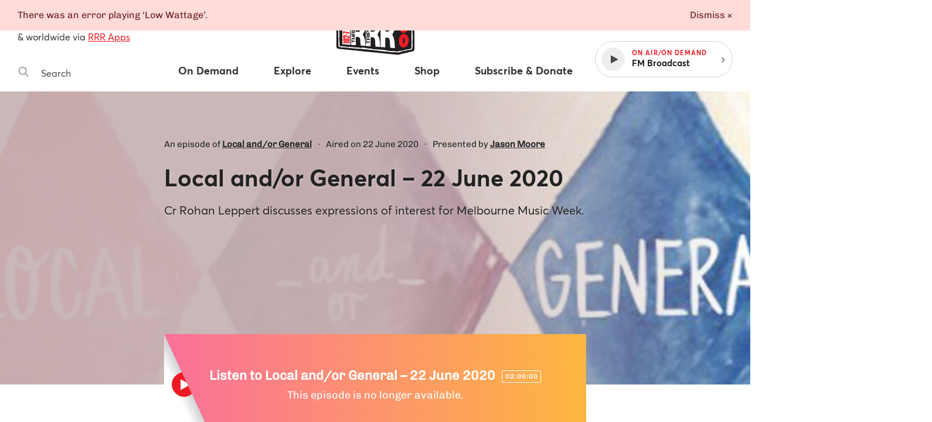

--- FILE ---
content_type: text/html
request_url: https://www.rrr.org.au/explore/programs/local-and-or-general/episodes/12171-local-andor-general-22-june-2020
body_size: 34059
content:
<!DOCTYPE html><html lang="en-au"><head><!--Google Tag Manager--><script>(function(w,d,s,l,i){w[l]=w[l]||[];w[l].push({'gtm.start':
new Date().getTime(),event:'gtm.js'});var f=d.getElementsByTagName(s)[0],
j=d.createElement(s),dl=l!='dataLayer'?'&l='+l:'';j.async=true;j.src=
'https://www.googletagmanager.com/gtm.js?id='+i+dl;f.parentNode.insertBefore(j,f);
})(window,document,'script','dataLayer','GTM-MKF9QW5');</script><!--End Google Tag Manager--><meta charset="utf-8" /><meta content="width=device-width, initial-scale=1.0" name="viewport" /><meta content="no-cache" name="turbolinks-cache-control" /><meta content="widescreen" media="(min-width: 1400px)" name="breakpoint" /><meta content="desktop" media="(min-width: 1024px) and (max-width: 1399px)" name="breakpoint" /><meta content="tablet-wide" media="(min-width: 768px) and (max-width: 1023px)" name="breakpoint" /><meta content="tablet" media="(min-width: 660px) and (max-width: 767px)" name="breakpoint" /><meta content="phone" media="(max-width: 659px)" name="breakpoint" /><meta content="phone-small" media="(max-width: 449px)" name="breakpoint" /><meta content="w-min-1900" media="(min-width: 1900px)" name="breakpoint" /><meta content="w-min-1700" media="(min-width: 1700px)" name="breakpoint" /><meta content="w-1440" media="(max-width: 1440px)" name="breakpoint" /><meta content="w-1400" media="(max-width: 1400px)" name="breakpoint" /><meta content="w-1300" media="(max-width: 1300px)" name="breakpoint" /><meta content="w-1200" media="(max-width: 1200px)" name="breakpoint" /><meta content="is-mobile" media="(max-width: 1023px)" name="breakpoint" /><meta content="not-phone" media="(min-width: 660px)" name="breakpoint" /><link href="/assets/main/assets/public/favicon/favicon-192.a118bf57.png" rel="icon" type="image/png" /><script>!function(e){function n(o){if(t[o])return t[o].exports;var i=t[o]={i:o,l:!1,exports:{}};return e[o].call(i.exports,i,i.exports,n),i.l=!0,i.exports}var t={};n.m=e,n.c=t,n.d=function(e,t,o){n.o(e,t)||Object.defineProperty(e,t,{configurable:!1,enumerable:!0,get:o})},n.n=function(e){var t=e&&e.__esModule?function(){return e.default}:function(){return e};return n.d(t,"a",t),t},n.o=function(e,n){return Object.prototype.hasOwnProperty.call(e,n)},n.p="/assets/",n(n.s=859)}({859:function(e,n,t){"use strict";Object.defineProperty(n,"__esModule",{value:!0});t(860);t(862)},860:function(e,n,t){"use strict";var o=t(861);t.n(o);window.localStorage.getItem("fontsLoaded")&&(window.document.documentElement.className+=" fonts-loaded")},861:function(e,n){!function(n,t){"use strict";var o={breakpoints:{},_isTicking:!1,_debounceLastTime:0,_namedEvents:{},_eventMatchCache:{},_globalEvents:[],onBreakpointChange:function(){var e=Array.prototype.slice.call(arguments),n=e.pop(),t=e.pop();void 0===t?o._globalEvents.push(n):(o._namedEvents[t]=[]).push(n),l()}},i=function(e){/in/.test(t.readyState)?n.setTimeout(function(){i(e)},9):e()},a=function(e,n){var t=e.className.split(" "),o=t.indexOf(n);o>-1&&(t.splice(o,1),e.className=t.join(" "))},r=function(e,n){-1===e.className.indexOf(n)&&(e.className=""!==e.className?e.className+" "+n:n)},c=function(e,n){var o="breakpoint-"+n,i=t.documentElement;e?r(i,o):a(i,o)},s=function(e){o._globalEvents.forEach(function(n){"function"==typeof n&&n(e)})},u=function(){o._isTicking||f(l),o._isTicking=!0},f=function(e,t){if(!n.requestAnimationFrame){var i=(new Date).getTime(),a=Math.max(0,16-(i-o._debounceLastTime)),r=n.setTimeout(function(){e(i+a)},a);return o._debounceLastTime=i+a,r}n.requestAnimationFrame(e,t)},l=function(){o._isTicking=!1;var e=[];for(var t in o.breakpoints){var i=o.breakpoints[t],a=n.matchMedia(i).matches;if(o._namedEvents[t]&&o._eventMatchCache[t]!==a){o._eventMatchCache[t]=a;for(var r=0;r<o._namedEvents[t].length;r++){var u=o._namedEvents[t][r];"function"==typeof u&&u(a)}}a&&e.push(t),c(a,t)}0!==e.length&&s(e)},m=function(){for(var e=t.getElementsByTagName("meta"),n=0;n<e.length;n++)if("breakpoint"===e[n].name){var i=e[n].getAttribute("content"),a=e[n].getAttribute("media");o.breakpoints[i]=a}},d=function(){m(),l(),n.addEventListener("resize",u)};void 0!==e&&e.exports?e.exports=o:n.metaQuery=o,function(){m(),l()}(),i(d)}(window,document)},862:function(e,n){function t(e){throw new Error("Cannot find module '"+e+"'.")}t.keys=function(){return[]},t.resolve=t,e.exports=t,t.id=862}});
//# sourceMappingURL=main__inline-header.e323c48b.js.map</script><link href="https://cdn-images-w3.rrr.org.au" rel="dns-prefetch" /><link href="/assets/main__defer.0e3d73c1.css" media="print" onload="this.media=&#39;all&#39;" rel="stylesheet" /><noscript><link href="/assets/main__defer.0e3d73c1.css" rel="stylesheet" /></noscript><link href="/assets/main__public.e926857a.css" rel="stylesheet" type="text/css" /><script src="/assets/main__public.c8a29adf.js"></script><title>Programs: Local and/or General – 22 June 2020, Local and/or General — Triple R 102.7FM, Melbourne Independent Radio </title><meta content="website" property="og:type" /><meta content="Programs: Local and/or General – 22 June 2020, Local and/or General — Triple R 102.7FM, Melbourne Independent Radio" property="og:title" /><meta content="https://www.rrr.org.au/explore/programs/local-and-or-general/episodes/12171-local-andor-general-22-june-2020" property="og:url" /><meta content="Cr Rohan Leppert discusses expressions of interest for Melbourne Music Week." property="og:description" /><meta content="https://cdn-images-w3.rrr.org.au/qDB-GvdS_QM3-wiqXa34E-ubCC0=/1200x630/https://s3.ap-southeast-2.amazonaws.com/assets-w3.rrr.org.au/assets/246/45d/c39/24645dc3948ff1e1f8ad2b64c64f640662fba87e/Local%20&amp;%20or%20General.jpg" property="og:image" /><meta content="1200" property="og:image:width" /><meta content="630" property="og:image:height" /><meta content="@3RRRFM" name="twitter:site" /><meta content="summary" name="twitter:card" /><link href="https://www.rrr.org.au/explore/programs/local-and-or-general/episodes/12171-local-andor-general-22-june-2020" rel="canonical" /></head><body><!--Google Tag Manager (noscript)--><noscript><iframe height="0" src="https://www.googletagmanager.com/ns.html?id=GTM-MKF9QW5" style="display:none;visibility:hidden" width="0"></iframe></noscript><!--End Google Tag Manager (noscript)--><div class="history-progress" data-view-history-progress=""></div><div class="layout"><div class="layout__content" data-view-adjust-external-links="" data-view-overflow-scroll=""><section class="content mx-auto" role="main"><span data-view-fetch-ad="{&quot;contentType&quot;:&quot;broadcast_episode&quot;,&quot;label&quot;:&quot;Top desktop banner/mobile banner&quot;,&quot;pagePath&quot;:&quot;/explore/programs/local-and-or-general/episodes/12171-local-andor-general-22-june-2020&quot;,&quot;size&quot;:&quot;desktop_banner&quot;}"><section class="advertisement advertisement--hidden advertisement--desktop-banner py-large desktop-and-tablet-only"><div class="advertisement__box bg-grey-light mx-auto mb-xsmall" id="ad-desktop_banner"></div><span class="advertisement__heading d-block t-alternate t-small c-grey t-center">Advertisement</span></section></span><span data-view-fetch-ad="{&quot;contentType&quot;:&quot;broadcast_episode&quot;,&quot;label&quot;:&quot;Top desktop banner/mobile banner&quot;,&quot;pagePath&quot;:&quot;/explore/programs/local-and-or-general/episodes/12171-local-andor-general-22-june-2020&quot;,&quot;size&quot;:&quot;mobile_banner&quot;}"><section class="advertisement advertisement--hidden advertisement--mobile-banner py-large phone-only"><div class="advertisement__box bg-grey-light mx-auto mb-xsmall" id="ad-mobile_banner"></div><span class="advertisement__heading d-block t-alternate t-small c-grey t-center">Advertisement</span></section></span><div class="edit-content hide-from-all" data-test-edit-content="" data-view-edit-content=""></div><div class="flash-wrapper" data-view-ajax-flash="" data-view-flash=""><div class="flash-container"></div></div><header class="masthead" data-view-reveal-mobile-nav="{&quot;navEl&quot;:&quot;.nav&quot;,&quot;navToggleEl&quot;:&quot;.masthead__menu-toggle&quot;,&quot;navToggleActiveClass&quot;:&quot;masthead__menu-toggle--active&quot;,&quot;navDropdownEl&quot;:&quot;.nav__anchor--toggle&quot;}" role="masthead"><div class="grid-wrapper clearfix"><div class="grid-row"><div class="grid-col grid-col--15 grid-col--bottom-flush"><div class="masthead__inner"><div class="masthead__search desktop-and-tablet-only"><p class="masthead__blurb"><span>102.7FM</span>, <span>3RRR Digital</span> in Melbourne<br />& worldwide via <a href="/streaming-apps">RRR Apps</a> </p><div class="search-box" data-view-toggle-class="{&quot;event&quot;:&quot;click&quot;,&quot;targetSelector&quot;:&quot;.search-box&quot;,&quot;targetToggleClassName&quot;:&quot;search-box--active&quot;,&quot;onClickOutsideTarget&quot;:&quot;remove&quot;,&quot;preventDefault&quot;:false}"><form action="/search" class="search-box__form" method="GET"><label class="hide-visually" for="search-box-desktop">Search Triple R</label><button class="search-box__button" type="submit"><span class="hide-visually">Search</span><svg width="20" height="20" viewBox="0 0 20 20" xmlns="http://www.w3.org/2000/svg"><title>Search</title><path d="M13.75 8.75A5.256 5.256 0 0 0 8.5 3.5a5.256 5.256 0 0 0-5.25 5.25A5.256 5.256 0 0 0 8.5 14a5.256 5.256 0 0 0 5.25-5.25zm6 9.75c0 .82-.68 1.5-1.5 1.5a1.47 1.47 0 0 1-1.055-.445l-4.02-4.008A8.23 8.23 0 0 1 8.5 17 8.247 8.247 0 0 1 .25 8.75 8.247 8.247 0 0 1 8.5.5a8.247 8.247 0 0 1 8.25 8.25 8.23 8.23 0 0 1-1.453 4.676l4.02 4.02c.269.269.433.656.433 1.054z" fill="#b4b4b4" fill-rule="evenodd" /></svg>
</button><input class="search-box__input" id="search-box-desktop" name="q" placeholder="Search" type="text" /></form></div></div><h1 class="masthead__logo"><a class="masthead__logo-anchor hide-text" href="/"><span class="hide-visually">Triple R — Melbourne Independent Radio</span><?xml version="1.0" encoding="UTF-8"?>
<svg id="Layer_1" xmlns="http://www.w3.org/2000/svg" version="1.1" viewBox="0 0 156 104">
  <path class="st0" d="M117.162,20.327l24.657,5.521c1.709.383,2.927,1.897,2.933,3.648l.211,53.949c.007,1.736-1.178,3.25-2.864,3.661l-24.321,5.933c-.605.147-1.23.19-1.849.127l-101.522-10.373c-1.919-.196-3.377-1.815-3.372-3.744l.115-45.348c.005-1.937,1.482-3.552,3.411-3.728l22.91-2.101c1.031-.095,1.82-.96,1.818-1.996l-.007-4.708c-.003-1.907,1.424-3.513,3.318-3.734l54.533-6.365c2.18-.254,4.113,1.408,4.187,3.602l.172,5.098c.04,1.175,1.08,2.063,2.247,1.918l11.642-1.448c.595-.074,1.198-.045,1.782.086h0Z"/>
  <g>
    <path class="st2" d="M117.021,89.15c-12.72-.422-25.555-1.946-37.968-3.419-10.309-1.223-20.97-2.488-31.503-3.115-6.026-.359-12.12-1.009-18.013-1.637l-3.203-.34c-1.12-.118-2.355-.183-3.663-.251-1.969-.104-4.005-.21-5.654-.513-.606-.111-2.572-.555-2.395-1.59.11-3.075.063-6.237.018-9.295l-.023-1.597c-.03-2.245-.069-4.486-.107-6.727-.116-6.712-.236-13.652-.108-20.55.001-.068.015-.136.042-.208.151-.414.172-1.657.191-2.753.033-1.951.074-2.466.317-2.646.078-.059.174-.09.278-.09.327,0,.64.299.728.579.113.364.26,2.572.275,2.856.102,1.862-.06,3.749-.215,5.574-.121,1.409-.245,2.865-.245,4.284,0,1.908.123,3.861.242,5.749.155,2.469.315,5.021.219,7.603-.025.656-.157,1.416-.285,2.15-.127.729-.248,1.418-.265,1.987-.027.872.18,2.104.379,3.297.163.974.332,1.982.376,2.809.065,1.194.033,2.451.001,3.667-.028,1.1-.058,2.237-.015,3.322.002.057.05.105.107.106l.253.002c.324,0,.649-.008.974-.017.33-.009.66-.017.989-.017.283,0,.565.006.847.024,2.105.132,4.251.429,6.326.715,1.587.22,3.229.446,4.834.597,2.767.259,5.529.389,8.202.515,3.831.181,7.793.367,11.756.938.696.101,1.491.149,2.431.149.782,0,1.572-.032,2.351-.064.763-.031,1.516-.062,2.238-.062.5,0,.985.015,1.451.054.923.077,1.954.318,2.951.551.854.2,1.738.407,2.555.512.932.119,2.021.142,3.074.165,1.583.033,3.221.068,4.473.422.38.108.89.374,1.383.63.441.23.942.492,1.148.517.011,0,.022,0,.033,0,.202,0,.348-.041.502-.083.194-.053.394-.108.616-.108,2.526.18,5.014.303,7.42.421,2.625.13,5.339.264,7.988.468,1.382.106,2.909.47,4.385.822,1.112.265,2.262.54,3.306.689,2.575.371,5.176.488,7.69.602,1.623.073,3.3.149,4.958.292.508.043,1.105.185,1.682.322.695.165,1.415.335,1.973.335.369-.006.864-.226,1.389-.458.585-.259,1.19-.527,1.75-.597.06-.007.118-.011.175-.011.205,0,.393.042.559.08.134.03.26.059.37.059.646-.095,1.208-.217,1.772-.339.949-.206,1.93-.418,2.936-.475h.002c.366,0,.636.273.637.61,0,.276-.187.52-.453.591l-7.038,1.874c-.066.018-.257.021-.364.021h-.036Z"/>
    <path class="st2" d="M15.101,34.71c-.348.257-.086,4.363-.423,5.285-.015.041-.025.082-.026.126-.17,9.157.094,18.189.215,27.269.049,3.644.135,7.29.002,10.937-.13.76,1.568,1.187,2.194,1.302,2.697.495,6.441.462,9.298.762,7.046.74,14.109,1.554,21.204,1.976,23.221,1.381,46.188,5.761,69.466,6.534.036.001.291-.003.326-.012l7.037-1.874c.158-.042.268-.185.268-.349h0c0-.204-.171-.372-.375-.361-1.575.09-3.076.565-4.602.806-.362.057-.744-.177-1.192-.121-1.037.13-2.367,1.043-3.117,1.056-1.065.019-2.616-.562-3.728-.658-4.226-.364-8.413-.284-12.663-.895-2.429-.35-5.266-1.325-7.674-1.51-5.071-.39-10.22-.517-15.315-.886-.437-.032-.84.237-1.255.186-.488-.061-1.838-.948-2.568-1.154-2.053-.581-5.176-.281-7.511-.58-1.79-.229-3.809-.921-5.496-1.062-2.555-.213-5.734.318-8.485-.079-6.698-.966-13.185-.819-19.946-1.452-3.708-.347-7.446-1.079-11.153-1.312-1.01-.063-2.038.024-3.052.008-.19-.003-.345-.156-.353-.346-.091-2.296.137-4.725.014-6.985-.099-1.826-.806-4.511-.757-6.127.036-1.179.502-2.868.55-4.139.171-4.56-.46-8.955-.46-13.342,0-3.263.639-6.562.46-9.844-.028-.514-.172-2.498-.265-2.795-.079-.253-.428-.504-.617-.364h0Z"/>
    <path class="st2" d="M17.978,34.61c-.798,0-1.377-.032-1.719-.094-.335-.062-.555-.191-.672-.396-.083-.146-.092-.319-.025-.477.069-.165.214-.289.386-.333,1.524-.389,3.208-.656,5.147-.815,5.427-.448,10.776-.886,16.187-1.314.355-.028.714-.037,1.074-.037.288,0,.577.005.866.011.288.005.576.011.865.011.733,0,1.597-.032,2.445-.271.227-.201.096-.865.01-1.304-.053-.27-.099-.502-.094-.681.028-1.097.002-2.015-.025-2.987-.014-.514-.029-1.036-.036-1.596-.032-2.595.473-3.233,3.001-3.796,4.245-.944,9.008-1.323,13.616-1.69,3.839-.306,7.809-.622,11.434-1.263,1.08-.191,2.17-.478,3.225-.754,1.461-.384,2.973-.78,4.505-.939.986-.102,2.072-.11,3.123-.117,1.01-.007,2.055-.015,2.997-.106,1.252-.122,2.62-.35,4.068-.591,2.081-.347,4.232-.705,6.027-.726.742,0,2.878.531,3.354,1.227.052.074.081.168.085.277l.398,9.983,11.422-1.426c.242-.008,1.481-.036,2.826-.036,3.542,0,3.717.182,3.832.302l.074.077.009.138c-.021.502-.898.756-1.418.863-2.632.896-5.336.914-7.952.93-1.548.01-3.149.02-4.708.217-.541.068-1.071.189-1.583.306-.776.177-1.578.359-2.416.359-.514,0-.998-.067-1.479-.205-.23-.067-.392-.274-.404-.515l-.472-9.807c-.237-.393-.928-.586-2.003-.586-1.609,0-3.748.419-5.31.725-.711.139-1.302.255-1.671.298-3.193.371-6.452.635-9.603.891-4.235.344-8.615.699-12.891,1.318-2.019.292-4.068.688-6.051,1.072-4.007.775-8.15,1.576-12.313,1.576-.464,0-.93-.01-1.396-.031-.075.48-.063.905-.052,1.33.016.593.032,1.207-.003,1.809-.019.316-.128.597-.225.845-.072.184-.14.356-.145.489-.02.497.04,1.083.103,1.706.093.92.188,1.873.043,2.673-.16.881-1.465,1.072-2.092,1.164-1.817.264-3.641.288-5.404.311-.873.011-1.743.022-2.61.062-1.916.088-4.62.518-7.006.898-1.066.169-2.077.33-2.943.449-.307.042-.65.093-1.006.146-.903.134-1.925.287-2.68.34-.625.044-1.741.093-2.712.093Z"/>
    <path class="st2" d="M16.009,33.552c-.193.049-.304.271-.206.444.088.153.267.232.5.275.891.162,3.365.069,4.369-.002,1.037-.074,2.576-.335,3.67-.485,2.825-.388,7.19-1.222,9.972-1.349,2.635-.121,5.302.02,7.989-.371.598-.087,1.755-.261,1.882-.96.236-1.296-.199-3.087-.15-4.344.015-.374.339-.82.37-1.338.06-1.016-.031-2.051-.013-3.071.003-.175.154-.311.329-.303,6.686.297,13.164-1.667,19.714-2.616,7.468-1.081,15.022-1.34,22.501-2.21,1.701-.198,8.194-1.965,9.219-.348.028.044.041.096.043.148l.472,9.806c.006.133.096.25.223.287,1.946.559,3.539-.234,5.378-.467,4.195-.532,8.441.283,12.641-1.145,0,0,1.202-.246,1.219-.628.016-.371-6.079-.232-6.427-.224-.011,0-.021.001-.032.002l-11.35,1.486c-.183.024-.346-.114-.354-.298l-.398-9.984c-.002-.051-.013-.104-.042-.146-.402-.588-2.467-1.125-3.145-1.117-2.986.035-6.964,1.013-10.073,1.316-1.935.189-4.198.024-6.118.224-2.617.272-5.127,1.233-7.712,1.691-7.98,1.413-17.272,1.224-25.038,2.952-2.388.531-2.836,1.029-2.805,3.549.02,1.612.103,2.902.061,4.592-.012.485.471,1.734.026,2.155-.034.032-.079.052-.125.065-1.747.491-3.563.156-5.298.293-5.411.428-10.759.866-16.186,1.314-1.711.141-3.443.384-5.106.808h0Z"/>
    <path class="st2" d="M125.519,86.773c-.165,0-.602,0-.668-.323l-.024-.118.077-.092c.301-.36,2.454-.973,3.365-1.219l11.394-2.207.478-52.121c-.032-.062-.239-.123-.66-.123l-.589.012c-.134,0-.257-.006-.361-.025-1.407-.245-2.742-.7-4.034-1.141-1.135-.387-2.207-.752-3.271-.962-.167-.033-.382-.048-.674-.048-.168,0-.342.005-.518.01-.183.005-.368.01-.548.01-.329,0-.582-.017-.795-.055-4.084-.712-8.177-1.679-11.787-2.532-.251-.059-.439-.262-.48-.517l-.029-.181c-.027-.168.021-.34.133-.47.111-.13.271-.204.439-.204,1.082.163,2.086.389,3.057.608,1,.226,2.035.458,3.063.617,4.063.624,6.958,1.217,11.197,2.16.319.071.831.136,1.424.211,2.257.287,5.349.681,5.776,2.149.137.473.03,1.435-.075,2.365-.061.544-.119,1.059-.111,1.361.022.873.128,1.815.23,2.727.103.912.208,1.854.23,2.727.064,2.566-.083,5.188-.225,7.723-.132,2.355-.268,4.791-.231,7.147.021,1.331.183,2.689.34,4.002.194,1.629.396,3.313.334,4.985-.042,1.128-.188,2.345-.33,3.521-.157,1.298-.319,2.641-.344,3.889-.023,1.176.047,2.365.116,3.515.072,1.208.147,2.457.116,3.719-.001.055-.275,5.55-.901,6-1.45.479-2.889.728-4.281.968-.588.102-1.176.204-1.76.319-.096.019-.189.027-.281.027-.162,0-.318-.025-.466-.05-.109-.018-.213-.037-.312-.037-.193.028-.486.102-.909.208-1.872.469-5.768,1.445-7.105,1.445Z"/>
    <path class="st2" d="M116.64,25.103l.029.181c.024.153.139.277.291.313,3.91.924,7.808,1.838,11.772,2.529.758.132,1.853-.051,2.541.084,2.315.455,4.696,1.649,7.3,2.102.535.093,1.638-.191,1.817.384l-.421,52.053c-.001.152-.109.283-.259.311l-11.376,2.203s-2.955.799-3.238,1.137c.131.638,7.72-1.4,8.291-1.515.331-.067.722.138,1.158.051,1.982-.394,4.008-.623,5.944-1.246.427-.308.775-4.904.797-5.804.06-2.46-.281-4.817-.233-7.232.048-2.4.588-5.059.674-7.413.11-2.999-.628-5.982-.674-8.974-.076-4.893.579-9.92.456-14.868-.043-1.728-.416-3.691-.461-5.454-.021-.822.397-2.967.195-3.662-.492-1.694-5.553-1.862-7.014-2.186-4.059-.903-7.047-1.522-11.181-2.157-2.041-.314-4.03-.904-6.031-1.218-.221-.035-.412.16-.376.382h0Z"/>
    <path class="st2" d="M52.818,31.705c-.424,0-.848-.019-1.272-.062-.165-.016-.313-.088-.42-.203-.92-.995-.591-5.074-.357-6.03.092-.376.24-.75.693-.938.846-.35,2.377-.391,3.728-.427.74-.02,1.439-.038,1.946-.104,1.347-.173,2.786-.489,4.177-.795,1.745-.383,3.549-.779,5.269-.923,1.434-.121,2.915-.182,4.348-.241,1.587-.066,3.229-.134,4.793-.283,1.52-.144,3.064-.346,4.558-.541,2.614-.341,5.316-.694,7.997-.755h0c.255,0,.474.126.589.33.693,1.22.62,2.378.543,3.605-.045.711-.091,1.447.022,2.212.041.278-.096.545-.349.681-.128.07-.249.19-.346.287-.102.101-.169.168-.261.196-1.036.316-2.682.521-4.134.702-.487.061-.944.118-1.334.174-3.738.537-7.579.762-11.294.979-3.322.194-6.756.396-10.092.819-1.064.135-2.167.357-3.233.572-1.818.366-3.697.744-5.571.744ZM87.486,22.114l-35.208,3.865c-.086.009-.149.084-.146.17l.153,3.084c.004.087.076.155.164.155.396-.042.788-.092,1.183-.142.903-.114,1.837-.231,2.671-.261l.132-.002c.422,0,.831.069,1.192.131.298.051.581.099.817.099,4.339-.144,8.795-.794,13.105-1.422,2.294-.334,4.667-.681,6.974-.944.136-.015.271-.022.408-.022.077,0,.154.002.231.007.743.043,1.485.062,2.226.062,2.021,0,4.059-.138,6.028-.271.063-.004.1-.041.117-.062.017-.022.044-.069.031-.134-.207-1.029-.112-1.861-.013-2.741.05-.44.102-.896.117-1.401.001-.045-.015-.088-.047-.121-.031-.033-.073-.05-.116-.05v-.25l-.018.251Z"/>
    <path class="st2" d="M51.012,25.47c.083-.338.195-.62.546-.766,1.248-.517,4.155-.326,5.61-.513,3.032-.391,6.35-1.458,9.435-1.717,3.019-.254,6.164-.241,9.144-.524,4.179-.396,8.338-1.199,12.537-1.295.149-.003.292.072.366.202,1.059,1.864.225,3.65.536,5.732.026.176-.064.34-.22.424-.269.146-.48.439-.561.463-1.367.417-3.907.648-5.431.867-7.07,1.017-14.309.9-21.383,1.798-3.27.415-6.649,1.593-10.02,1.254-.099-.01-.194-.051-.261-.124-.796-.86-.551-4.766-.298-5.801h0ZM87.458,21.865l-35.208,3.865c-.217.024-.378.213-.368.431l.153,3.084c.012.238.222.416.459.39,1.241-.136,2.632-.358,3.817-.4.82-.029,1.6.247,2.196.227,6.588-.22,13.419-1.611,20.044-2.367.198-.023.397-.026.595-.015,2.77.161,5.514-.022,8.286-.21.249-.017.425-.25.376-.495-.301-1.501.064-2.58.109-4.085.007-.252-.209-.454-.459-.426h0Z"/>
  </g>
  <g>
    <path class="st2" d="M34.391,36.877c-4.249.314-8.498.628-12.747.942-.229.017-.406.207-.406.437v36.389c0,.229.177.42.406.437,4.249.315,8.498.63,12.747.945.254.019.471-.182.471-.437v-38.276c0-.255-.216-.456-.471-.437h0Z"/>
    <path class="st2" d="M36.164,37.106c0-.229.177-.42.406-.437,4.991-.37,9.982-.74,14.973-1.109,6.322-.505,8.552,6.62,8.552,11.639,0,7.612-3.923,10.351-3.927,10.749-.008.741,3.034,4.359,3.854,10.727.368,2.856.11,5.86.741,8.697.063.284-.172.548-.462.526-2.732-.202-4.324-.32-7.13-.527-.2-.015-.369-.163-.404-.36-.362-2.037-.536-4.131-.599-6.15-.082-2.621.021-7.816-3.634-8.215-1.561-.035-2.413-.054-3.844-.086-.246-.006-.45.192-.45.438v13.242c0,.255-.216.456-.471.437-2.792-.207-4.387-.324-7.197-.532-.229-.017-.407-.208-.407-.437v-38.599h0ZM44.239,53.403c0,.244.201.441.444.438,1.406-.013,2.243-.021,3.777-.036,1.505-.014,3.56-.443,3.56-4.186,0-2.632-.918-4.117-4.001-3.997-1.364.053-2.113.082-3.357.13-.235.009-.423.203-.423.438v7.212h0Z"/>
    <path class="st2" d="M61.51,35.228c0-.229.177-.42.406-.437,4.991-.37,9.982-.74,14.974-1.11,6.922-.533,8.552,7.799,8.552,12.711,0,8.011-3.922,11.111-3.927,11.689-.009.9,3.069,4.898,3.854,11.662.363,3.129.104,6.398.753,9.507.059.283-.177.541-.464.52-2.737-.202-4.329-.32-7.135-.527-.203-.015-.372-.166-.405-.367-.364-2.223-.533-4.504-.604-6.723-.089-2.782.034-8.283-3.594-8.938-.026-.005-.055-.007-.081-.008-1.535-.034-2.384-.053-3.803-.085-.246-.006-.45.192-.45.438v14.55c0,.255-.216.456-.471.437-2.792-.207-4.387-.324-7.197-.532-.229-.017-.407-.208-.407-.437v-42.35h0ZM69.585,53.165c0,.244.201.441.444.438,1.406-.013,2.243-.021,3.777-.036,1.505-.014,3.56-.48,3.56-4.559,0-2.869-.918-4.49-4.001-4.37-1.364.053-2.113.082-3.357.13-.235.009-.423.203-.423.438v7.958h0Z"/>
    <path class="st2" d="M86.856,33.351c0-.229.177-.42.406-.437,4.991-.37,9.982-.74,14.973-1.109,7.184-.528,8.551,8.901,8.551,13.783,0,9.021-3.919,11.849-3.927,12.63-.011,1.122,2.792,4.269,3.854,12.597.422,3.311.105,6.922.76,10.305.055.286-.172.548-.463.527-2.741-.203-4.333-.32-7.139-.528-.204-.015-.375-.169-.406-.372-.366-2.411-.535-4.885-.607-7.296-.08-2.73.142-9.063-3.598-9.67-.023-.004-.049-.006-.072-.006-1.538-.034-2.387-.053-3.807-.085-.246-.006-.45.192-.45.438v15.858c0,.255-.216.456-.471.437-2.792-.207-4.387-.324-7.197-.532-.229-.017-.407-.208-.407-.437v-46.102h0ZM94.931,52.926c0,.244.201.441.444.438,1.406-.013,2.243-.021,3.776-.036,1.505-.014,3.56-.517,3.56-4.932,0-3.105-.917-4.863-4.001-4.743-1.364.053-2.113.082-3.357.13-.235.009-.423.203-.423.438v8.705h0Z"/>
    <g>
      <path class="st0" d="M38.341,71.146v1.247c0,.253-.213.453-.465.437l-.244-.015c-.231-.014-.412-.206-.412-.437v-5.054c0-.249.207-.448.455-.438.082.003.161.006.243.01.235.009.421.203.421.438v1.336c0,.234.185.427.419.438,1.572.074,2.529.119,4.101.194.234.011.419.204.419.438v.745c0,.251-.213.451-.463.437-1.531-.081-2.481-.132-4.012-.213-.251-.013-.463.186-.463.437h0Z"/>
      <path class="st0" d="M37.221,66.021v-.715c0-.247.205-.446.453-.438.516.016.905.028,1.42.045.247.008.453-.19.453-.438v-2.069c0-.238-.191-.433-.429-.438l-1.467-.03c-.238-.005-.429-.2-.429-.438v-.715c0-.245.201-.442.446-.438,1.996.029,3.181.047,5.181.076.24.003.433.199.433.438v.746c0,.245-.203.443-.448.438l-1.745-.036c-.218-.004-.42.193-.42.439v2.091c0,.237.19.431.426.438.65.02,1.112.035,1.762.056.237.007.426.201.426.438v.746c0,.249-.208.447-.456.438-1.994-.075-3.178-.119-5.181-.194-.236-.009-.422-.202-.422-.438h0Z"/>
      <path class="st0" d="M37.655,59.771c-.24-.003-.434-.198-.434-.438v-3.464c0-1.296.755-2.123,1.672-2.133.713-.007,1.248.335,1.519,1.142h.017c.17-.79.807-1.023,1.417-1.08.23-.021.582-.028.9-.095.275-.058.535.146.535.427v.659c0,.206-.143.384-.344.429-.344.077-.754.083-1.107.146-.635.113-.917.414-.917,1.225v1.175c0,.241.194.437.435.438.546.004.951.006,1.497.01.241.002.435.197.435.438v.746c0,.244-.201.441-.445.438-1.997-.025-3.181-.04-5.181-.065h0ZM39.52,58.191c.243.002.442-.195.442-.438v-1.318c0-.716-.254-1.103-.866-1.101-.586.002-.84.39-.84,1.101v1.312c0,.241.196.437.437.438.292.002.535.003.827.005h0Z"/>
      <path class="st0" d="M37.221,52.696v-4.538c0-.237.188-.43.424-.438l.244-.008c.247-.008.452.19.452.438v2.933c0,.245.202.443.447.438.143-.002.275-.005.42-.008.239-.004.431-.199.431-.438v-2.679c0-.237.188-.431.425-.438.053-.002.105-.003.159-.005.247-.008.452.19.452.438v2.649c0,.245.202.442.447.438.21-.004.395-.007.606-.011.239-.004.431-.199.431-.438v-3.115c0-.237.188-.43.424-.438.083-.003.162-.005.243-.008.248-.008.453.19.453.438v4.725c0,.24-.194.435-.434.438-1.999.025-3.185.039-5.181.064-.244.003-.445-.194-.445-.438h0Z"/>
      <path class="st0" d="M37.221,46.669v-4.537c0-.233.182-.425.414-.437l.244-.013c.251-.014.462.186.462.437v2.913c0,.249.208.448.457.438.143-.006.275-.011.42-.017.235-.01.421-.203.421-.438v-2.698c0-.233.182-.425.415-.437.053-.003.106-.006.159-.009.251-.014.462.186.462.437v2.629c0,.249.207.448.456.438l.609-.025c.235-.01.42-.203.42-.438v-3.134c0-.233.182-.425.414-.437.083-.005.162-.009.243-.014.251-.014.463.186.463.437v4.725c0,.236-.188.43-.424.438-2.002.07-3.187.111-5.181.18-.248.009-.455-.19-.455-.438h0Z"/>
    </g>
    <g>
      <path class="st0" d="M63.52,72.491v1.451c0,.253-.213.453-.465.437-.081-.005-.16-.01-.243-.015-.231-.014-.412-.206-.412-.437v-5.612c0-.249.207-.448.455-.438.082.003.161.006.243.01.235.009.421.203.421.438v1.54c0,.234.185.427.419.438,1.572.074,2.53.119,4.102.194.234.011.419.204.419.438v.895c0,.251-.213.451-.463.437-1.531-.081-2.481-.132-4.012-.213-.251-.013-.463.186-.463.437h0Z"/>
      <path class="st0" d="M62.822,67.413c-.236-.009-.422-.202-.422-.438v-3.842c0-1.418.755-2.304,1.672-2.29.713.011,1.248.398,1.519,1.288h.017c.17-.859.807-1.097,1.417-1.143.231-.017.584-.015.902-.081.275-.057.532.147.532.427v.803c0,.207-.144.386-.346.43-.344.075-.753.072-1.105.131-.635.107-.916.429-.916,1.315v1.337c0,.237.188.431.425.438.555.018.963.03,1.518.048.237.007.425.201.425.438v.896c0,.249-.208.447-.456.438-1.994-.075-3.178-.119-5.181-.194h0ZM64.688,65.731c.247.008.453-.19.453-.438v-1.471c0-.783-.255-1.213-.866-1.226-.586-.012-.84.405-.84,1.183v1.487c0,.237.189.431.425.438.293.009.537.017.827.026h0Z"/>
      <path class="st0" d="M62.4,59.72v-.865c0-.243.199-.44.442-.438,1.997.014,3.182.022,5.181.035.241.002.436.197.436.438v.896c0,.244-.201.441-.445.438-1.997-.025-3.181-.041-5.181-.066-.24-.003-.433-.198-.433-.438h0Z"/>
      <path class="st0" d="M62.837,57.791c-.241-.001-.437-.197-.437-.438v-3.13c0-1.972.959-2.752,1.943-2.769.984-.017,1.943.741,1.943,2.74v1.413c0,.242.197.438.439.438l1.295-.002c.242,0,.439.196.439.438v.896c0,.243-.198.439-.441.438-1.998-.009-3.182-.015-5.181-.024h0ZM64.813,56.046c.242,0,.439-.196.439-.438v-.927c0-.816-.136-1.542-.908-1.534-.772.009-.908.733-.908,1.544v.917c0,.242.198.438.44.438.333,0,.604,0,.938-.001h0Z"/>
      <path class="st0" d="M62.4,50.399v-.865c0-.238.191-.432.429-.438,1.563-.039,2.519-.063,4.082-.102.238-.006.429-.2.429-.438v-3.07c0-.236.186-.429.422-.438.083-.003.162-.006.243-.009.248-.01.455.189.455.438v4.824c0,.239-.192.433-.431.438-2,.038-3.185.061-5.181.099-.245.005-.448-.193-.448-.438h0Z"/>
      <path class="st0" d="M62.4,44.229v-5.046c0-.232.181-.424.412-.437l.253-.015c.242-.015.455.186.455.438v3.267c0,.25.21.449.459.438.143-.006.275-.013.42-.019.234-.011.419-.204.419-.438v-3.032c0-.232.181-.424.412-.437l.165-.01c.245-.015.458.186.458.438v2.954c0,.25.21.449.459.438.209-.01.394-.018.607-.028.234-.011.419-.204.419-.438v-3.505c0-.232.181-.423.412-.437.083-.005.162-.01.243-.015.252-.015.465.185.465.437v5.241c0,.235-.186.429-.421.438-2.003.08-3.188.128-5.181.208-.249.01-.457-.189-.457-.438h0Z"/>
    </g>
    <g>
      <path class="st1" d="M22.898,70.645c3.472.195,6.944.39,10.416.585.232.013.414.205.414.437v1.33c0,.253-.215.454-.467.437-2.876-.186-4.52-.292-7.395-.478-.253-.016-.467.184-.467.437v.142c0,.254-.216.454-.469.437l-.709-.049c-.172-.012-.33-.147-.376-.332-.146-.591-.536-1.014-1.1-1.195-.182-.058-.308-.224-.308-.416v-.898c0-.252.211-.452.463-.437h0Z"/>
      <path class="st1" d="M22.379,67.471c0-2.147.32-2.44,2.253-2.374,2.759.094,4.139.141,6.898.235,1.892.064,2.253.363,2.253,2.607,0,2.259-.32,2.561-2.253,2.457-2.759-.147-4.139-.221-6.898-.368-1.891-.101-2.253-.364-2.253-2.556h0ZM31.794,68.231c.334.015.473-.073.473-.343s-.153-.339-.473-.352c-2.97-.126-4.456-.189-7.426-.315-.32-.014-.487.056-.487.332,0,.245.167.329.487.343,2.97.134,4.456.201,7.426.335h0Z"/>
      <path class="st1" d="M25.634,59.856c.82-.062,1.351.061,1.988.378,1.604.808,2.505,1.268,3.934,2.012.292.152.641-.06.641-.389v-1.491c0-.244.2-.442.444-.438l.654.009c.24.003.432.198.432.438v4.206c0,.248-.205.446-.453.438l-.976-.032c-.067-.002-.134-.021-.193-.052-1.953-1.039-2.959-1.565-4.942-2.582-.387-.205-.752-.408-1.743-.313l-.056.002c-.963-.028-1.483-.221-1.483.266,0,.245.167.326.487.333.485.012,1.12.028,1.534.037.238.006.427.2.427.438v1.253c0,.248-.206.446-.454.438-.415-.014-.733-.024-1.243-.041-1.891-.062-2.253-.287-2.253-2.51,0-2.329.345-2.55,3.206-2.401h.049s0,0,0,0Z"/>
      <path class="st1" d="M27.762,57.649c.399.002.713.003,1.112.005.241.001.436.197.436.438v.919c0,.244-.199.441-.444.438-.398-.005-.712-.008-1.112-.013-.24-.003-.433-.198-.433-.438v-.912c0-.243.198-.439.44-.438h0Z"/>
      <path class="st1" d="M22.867,52.939l.998-.014c.029,0,.059.002.088.008l9.418,1.793c.207.039.356.22.356.43v1.359c0,.278-.255.485-.527.429-2.92-.608-5.841-1.203-8.767-1.785-.271-.054-.524.154-.524.43v1.124c0,.242-.198.439-.441.438-.207,0-.388-.001-.595-.002-.241,0-.438-.197-.438-.438v-3.334c0-.24.193-.435.432-.438h0Z"/>
      <path class="st1" d="M22.858,46.776c.208-.008.39-.015.595-.023.248-.01.456.189.456.438v.363c0,.248.207.446.454.438.737-.024,1.255-.042,1.998-.066.236-.008.426-.202.426-.438v-.44c0-.236.187-.429.423-.438.213-.008.399-.015.609-.023.248-.01.456.189.456.438v.385c0,.248.207.446.454.438,1.742-.058,2.8-.093,4.542-.151.248-.008.454.19.454.438v1.331c0,.238-.19.432-.427.438-3.472.086-6.944.172-10.416.258-.246.006-.449-.192-.449-.438v-2.51c0-.236.187-.429.423-.438h0Z"/>
      <path class="st1" d="M22.435,44.378c0-.21.147-.39.353-.43.899-.174,3.324-.646,5.057-.991v-.109l-5.011-.456c-.226-.02-.399-.21-.399-.436v-1.656c0-.231.179-.422.41-.437l10.416-.682c.253-.017.467.184.467.437v1.086c0,.234-.184.427-.418.438l-6.257.291v.124l6.267.429c.23.016.408.207.408.437v.383c0,.213-.153.395-.363.432l-6.312,1.094v.124l6.211-.363c.252-.015.464.186.464.437v1.087c0,.235-.186.429-.421.438l-10.416.41c-.249.01-.455-.189-.455-.438v-1.65h0Z"/>
    </g>
  </g>
  <g>
    <path class="st1" d="M119.967,47.99c1.93.11,3.08.176,5.049.288.193.011.35.149.401.335.145.524.482.837.96.86.681.034,1.106-.548,1.106-1.721,0-1.237-.454-1.809-1.106-1.858-.408-.03-.708.153-.884.47-.085.152-.241.252-.415.24-1.896-.13-2.993-.205-4.856-.332-.237-.016-.419-.218-.409-.455.177-4.425.353-8.849.531-13.274.011-.262.248-.457.508-.415,3.885.627,7.769,1.253,11.654,1.88.212.034.369.218.369.433v5.119c0,.262-.231.466-.491.435-2.392-.284-3.795-.451-6.197-.736-.25-.03-.474.156-.49.407-.025.398-.051.822-.072,1.169-.019.313.285.538.582.438.604-.204,1.271-.243,1.987-.166,3.617.39,5.53,3.903,5.588,7.186.073,4.1-3.243,7.23-7.234,7.38-4.177.157-6.807-3.374-7.046-7.212-.016-.265.2-.487.465-.472h0Z"/>
    <path class="st1" d="M118.322,69.692c.009-5.181,1.956-12.151,8.34-12.173,5.92-.021,8.407,5.641,8.397,10.781-.011,5.376-2.565,11.17-8.397,12.178-6.392,1.105-8.348-5.831-8.34-10.785h0ZM126.69,73.842c1.05-.122,1.532-1.661,1.532-4.973,0-3.344-.482-4.802-1.532-4.75-1.05.053-1.504,1.557-1.504,5.002,0,3.382.454,4.843,1.504,4.721h0Z"/>
  </g>
</svg>
</a></h1><div class="masthead__player" data-view-masthead-player=""><div class="masthead__player-inner"><a class="masthead__sign-in-link mr-small" href="/sign-in"></a><button class="masthead__player-toggle"></button><div class="masthead__player-wrapper"><button class="player d-flex flex-items-v-center"><div class="player__play-button d-flex flex-items-center"><span class="player__play-icon"><svg width="13" height="15" viewBox="0 0 13 15" xmlns="http://www.w3.org/2000/svg"><title>Play</title><path d="M12.357 7.562L.5 14.152c-.277.152-.5.018-.5-.295V.714C0 .402.223.268.5.42l11.857 6.589c.277.152.277.402 0 .553z" fill="#4A4A4A" fill-rule="evenodd"/></svg>
</span><span class="player__pause-icon"><svg width="14" height="15" viewBox="0 0 14 15" xmlns="http://www.w3.org/2000/svg"><title>Pause</title><path d="M13.714 1v12.571a.575.575 0 0 1-.571.572H8.57A.575.575 0 0 1 8 13.57V1c0-.313.259-.571.571-.571h4.572c.312 0 .571.258.571.571zm-8 0v12.571a.575.575 0 0 1-.571.572H.57A.575.575 0 0 1 0 13.57V1C0 .687.259.429.571.429h4.572c.312 0 .571.258.571.571z" fill="#FFF" fill-rule="evenodd"/></svg>
</span></div><div class="player__details"><span class="player__on-air caps-heading">On Air/On Demand </span><span class="player__title">FM Radio</span></div></button><button class="player__toggle desktop-and-tablet-only"><span class="right"><svg width="6" height="10" xmlns="http://www.w3.org/2000/svg"><path d="M5.455 5c-.003-.077-.035-.15-.089-.205l-4.16-4.161c-.055-.055-.128-.087-.206-.09-.071 0-.152.036-.205.09l-.447.446c-.056.054-.089.128-.09.206 0 .071.037.151.09.205l3.51 3.509-3.511 3.509c-.055.055-.087.128-.09.205 0 .072.037.152.09.206l.447.446c.053.054.134.09.205.09.077-.003.15-.035.205-.09l4.161-4.16c.055-.055.087-.128.09-.206z" fill="#4A4A4A"/></svg></span></button></div></div></div><nav class="nav" role="nav"><div class="masthead__search phone-only"><div class="search-box" data-view-toggle-class="{&quot;event&quot;:&quot;click&quot;,&quot;targetSelector&quot;:&quot;.search-box&quot;,&quot;targetToggleClassName&quot;:&quot;search-box--active&quot;,&quot;onClickOutsideTarget&quot;:&quot;remove&quot;,&quot;preventDefault&quot;:false}"><form action="/search" class="search-box__form" method="GET"><label class="hide-visually" for="search-box-phone">Search Triple R</label><button class="search-box__button" type="submit"><span class="hide-visually">Search</span><svg width="20" height="20" viewBox="0 0 20 20" xmlns="http://www.w3.org/2000/svg"><title>Search</title><path d="M13.75 8.75A5.256 5.256 0 0 0 8.5 3.5a5.256 5.256 0 0 0-5.25 5.25A5.256 5.256 0 0 0 8.5 14a5.256 5.256 0 0 0 5.25-5.25zm6 9.75c0 .82-.68 1.5-1.5 1.5a1.47 1.47 0 0 1-1.055-.445l-4.02-4.008A8.23 8.23 0 0 1 8.5 17 8.247 8.247 0 0 1 .25 8.75 8.247 8.247 0 0 1 8.5.5a8.247 8.247 0 0 1 8.25 8.25 8.23 8.23 0 0 1-1.453 4.676l4.02 4.02c.269.269.433.656.433 1.054z" fill="#b4b4b4" fill-rule="evenodd" /></svg>
</button><input class="search-box__input" id="search-box-phone" name="q" placeholder="Search" type="text" /></form></div></div><ul class="nav__items clearfix"><li class="nav__item nav__item--has-dropdown"><a class="nav__anchor" href="/on-demand"><span>On Demand</span></a><button class="nav__anchor nav__anchor--toggle" data-view-toggle-class="{&quot;event&quot;:&quot;click&quot;,&quot;triggerToggleClassName&quot;:&quot;nav__anchor--active&quot;}"><span>On Demand</span></button><ul class="nav__dropdown"><li class="nav__dropdown-item"><a class="nav__dropdown-anchor" href="/on-demand">Latest</a></li><li class="nav__dropdown-item"><a class="nav__dropdown-anchor" href="/on-demand/segments">Segments</a></li><li class="nav__dropdown-item"><a class="nav__dropdown-anchor" href="/on-demand/episodes">Episodes</a></li><li class="nav__dropdown-item"><a class="nav__dropdown-anchor" href="/on-demand/archives">Audio archives</a></li></ul></li><li class="nav__item nav__item--has-dropdown"><a class="nav__anchor" href="/explore/schedule"><span>Explore</span></a><button class="nav__anchor nav__anchor--toggle" data-view-toggle-class="{&quot;event&quot;:&quot;click&quot;,&quot;triggerToggleClassName&quot;:&quot;nav__anchor--active&quot;}"><span>Explore</span></button><ul class="nav__dropdown"><li class="nav__dropdown-item phone-only"><a class="nav__dropdown-anchor" href="/explore/schedule">Explore</a></li><li class="nav__dropdown-item"><a class="nav__dropdown-anchor" href="/explore/schedule">Schedule</a></li><li class="nav__dropdown-item"><a class="nav__dropdown-anchor" href="/explore/programs">Programs & Podcasts</a></li><li class="nav__dropdown-item"><a class="nav__dropdown-anchor" href="/explore/presenters">Presenters</a></li><li class="nav__dropdown-item"><a class="nav__dropdown-anchor" href="/explore/album-of-the-week">Album of the week</a></li><li class="nav__dropdown-item"><a class="nav__dropdown-anchor" href="/explore/soundscape">Soundscape</a></li><li class="nav__dropdown-item"><a class="nav__dropdown-anchor" href="/explore/news-articles">Articles</a></li><li class="nav__dropdown-item"><a class="nav__dropdown-anchor" href="/explore/videos">Videos</a></li></ul></li><li class="nav__item nav__item--has-dropdown"><a class="nav__anchor" href="/events"><span>Events</span></a><button class="nav__anchor nav__anchor--toggle" data-view-toggle-class="{&quot;event&quot;:&quot;click&quot;,&quot;triggerToggleClassName&quot;:&quot;nav__anchor--active&quot;}"><span>Events</span></button><ul class="nav__dropdown"><li class="nav__dropdown-item phone-only"><a class="nav__dropdown-anchor" href="/events">Events</a></li><li class="nav__dropdown-item"><a class="nav__dropdown-anchor" href="/events">Coming Soon</a></li><li class="nav__dropdown-item"><a class="nav__dropdown-anchor" href="/events?calendar_ids%5B%5D=8">RRR Events</a></li><li class="nav__dropdown-item"><a class="nav__dropdown-anchor" href="/events?calendar_ids%5B%5D=3">RRR Presents</a></li><li class="nav__dropdown-item"><a class="nav__dropdown-anchor" href="/events?calendar_ids%5B%5D=2">Gig Guide</a></li><li class="nav__dropdown-item"><a class="nav__dropdown-anchor" href="/events?calendar_ids%5B%5D=4">Arts Diary</a></li><li class="nav__dropdown-item"><a class="nav__dropdown-anchor" href="/events?calendar_ids%5B%5D=7">Community Events</a></li><li class="nav__dropdown-item"><a class="nav__dropdown-anchor" href="/event-submissions">Submit an Event</a></li></ul></li><li class="nav__item"><a class="nav__anchor" href="https://shop.rrr.org.au" target="_blank"><span>Shop</span></a></li><li class="nav__item nav__item--has-dropdown" data-view-account-toggle="{&quot;accountTargetSelector&quot;:&quot;.auth&quot;,&quot;publicTargetSelector&quot;:&quot;.public&quot;}"><a class="auth hide-from-all nav__anchor" href="/account"><span>Subscribe & Donate</span></a><a class="public nav__anchor" href="/subscribe"><span>Subscribe & Donate</span></a><button class="nav__anchor nav__anchor--toggle" data-view-toggle-class="{&quot;event&quot;:&quot;click&quot;,&quot;triggerToggleClassName&quot;:&quot;nav__anchor--active&quot;}"><span>Subscribe & Donate</span></button><ul class="nav__dropdown"><li class="nav__dropdown-item"><a class="auth hide-from-all nav__dropdown-anchor" href="/account">Subscribe now</a><a class="public nav__dropdown-anchor" href="/subscribe">Subscribe now</a></li><li class="nav__dropdown-item"><a class="nav__dropdown-anchor" href="/donate">Donate now</a></li><li class="nav__dropdown-item"><a class="nav__dropdown-anchor" href="/subscribe/discounts">Subscriber discounters</a></li><li class="nav__dropdown-item"><a class="nav__dropdown-anchor" href="/subscriber-giveaways">Subscriber giveaways</a></li></ul></li><li class="nav__item"><a class="nav__anchor phone-only" href="/streaming-apps">RRR Apps</a></li><li class="nav__item phone-only" data-view-account-toggle="{&quot;accountTargetSelector&quot;:&quot;.auth&quot;,&quot;publicTargetSelector&quot;:&quot;.public&quot;}"><a class="public nav__anchor" href="/sign-in"><span>Sign in ⟶</span></a><a class="auth nav__anchor" href="/account"><span>Your account</span></a></li><li class="nav__item phone-only" data-view-account-toggle="{&quot;accountTargetSelector&quot;:&quot;.auth&quot;,&quot;publicTargetSelector&quot;:&quot;.public&quot;}"><a class="auth nav__anchor" data-view-confirm-action="{&quot;action&quot;:&quot;/sign-out&quot;}" href="#"><span>Sign out ⟶</span></a></li></ul></nav><button class="masthead__menu-toggle phone-only" data-view-toggle-class="{&quot;event&quot;:&quot;click&quot;,&quot;triggerToggleClassName&quot;:&quot;masthead__menu-toggle--active&quot;}"><span class="menu-icon"><svg width="14" height="12" viewBox="0 0 14 12" xmlns="http://www.w3.org/2000/svg"><title>Menu icon</title><path d="M13.714 10.286v1.143a.575.575 0 0 1-.571.571H.57A.575.575 0 0 1 0 11.429v-1.143c0-.313.259-.572.571-.572h12.572c.312 0 .571.26.571.572zm0-4.572v1.143a.575.575 0 0 1-.571.572H.57A.575.575 0 0 1 0 6.857V5.714c0-.312.259-.571.571-.571h12.572c.312 0 .571.259.571.571zm0-4.571v1.143a.575.575 0 0 1-.571.571H.57A.575.575 0 0 1 0 2.286V1.143C0 .83.259.57.571.57h12.572c.312 0 .571.26.571.572z" fill="#4A4A4A" fill-rule="evenodd"/></svg>
</span><span class="close-icon"><svg xmlns="http://www.w3.org/2000/svg" width="18" height="18" viewbox="0 0 20 20"><title>Close</title><path fill="#fff" fill-rule="evenodd" d="M14.806 13.82L13.626 15l-6.13-6.132L1.362 15l-1.17-1.18 6.133-6.13L.194 1.556l1.17-1.17 6.13 6.133L13.628.388l1.18 1.17-6.133 6.13"/>
</svg>
</span><em>Menu</em></button></div></div></div></div></header><div class="hide-from-all" data-content="{&quot;id&quot;:12171,&quot;name&quot;:&quot;Local and/or General – 22 June 2020&quot;,&quot;type&quot;:&quot;broadcast-episodes&quot;}"></div><section class="banner page-banner page-banner--episode g-pink-orange"><div class="banner__inner"><div class="grid-wrapper clearfix"><div class="grid-row"><div class="grid-col grid-col--9 grid-col--push-3 tb-grid-col--13 tb-grid-col--push-1 ph-grid-col--15 ph-grid-col--push-0" data-view-color-from-image="{&quot;imageSelector&quot;:&quot;.banner__image&quot;,&quot;targetSelector&quot;:&quot;.banner__image-gradient&quot;}"><div class="banner__image-wrapper"><div class="banner__image-gradient"></div><img alt="Local And/Or General" class="banner__image" crossorigin="Anonymous" src="https://cdn-images-w3.rrr.org.au/znejclBId8eFzWIz1J01LdHuQsA=/1200x800/https://s3.ap-southeast-2.amazonaws.com/assets-w3.rrr.org.au/assets/246/45d/c39/24645dc3948ff1e1f8ad2b64c64f640662fba87e/Local%20&amp;%20or%20General.jpg" /></div><div class="page-banner__copy"><p class="page-banner__meta t-alternate">An episode of <a class="t-bold" href="/explore/programs/local-and-or-general">Local and/or General</a><em>∙</em>Aired on 22 June 2020<em>∙</em>Presented by <a href="/explore/presenters/jason-moore" class="t-bold">Jason Moore</a>
</p><h1 class="page-banner__heading">Local and/or General – 22 June 2020</h1><p class="page-banner__summary">Cr Rohan Leppert discusses expressions of interest for Melbourne Music Week.</p></div></div></div></div></div></section><section class="episode-detail grid-wrapper clearfix"><div class="grid-row"><div class="grid-col grid-col--9 grid-col--push-3 tb-grid-col--15 tb-grid-col--push-0 ph-grid-col--15 ph-grid-col--push-0"><div class="audio-summary audio-summary--episode-player clearfix mx-auto audio-summary--with-image" data-view-on-air-toggle="{&quot;startTime&quot;:&quot;2020-06-22T20:00:00+10:00&quot;,&quot;endTime&quot;:&quot;2020-06-22T22:00:00+10:00&quot;,&quot;offAirEl&quot;:&quot;.audio-summary__message--off-air&quot;,&quot;onAirEl&quot;:&quot;.audio-summary__message--on-air&quot;,&quot;upcomingEl&quot;:&quot;.audio-summary__message--upcoming&quot;}" id="episode-player"><div class="audio-summary__image-container"><div class="scalable-image scalable-image--square"><img alt="Local And/Or General" class="audio-summary__image scalable-image__image" data-lazy="" data-src="https://cdn-images-w3.rrr.org.au/l8iaWh0Lyrjwf_KY-6pfqlua4Z0=/600x600/https://s3.ap-southeast-2.amazonaws.com/assets-w3.rrr.org.au/assets/246/45d/c39/24645dc3948ff1e1f8ad2b64c64f640662fba87e/Local%20&amp;%20or%20General.jpg" /></div></div><div aria-hidden="true" class="audio-summary__subscribe-mask d-flex flex-items-center public"><span aria-label="Play" class="action action--large action--play"><span class="play-button"><svg width="13" height="15" viewBox="0 0 13 15" xmlns="http://www.w3.org/2000/svg"><title>Play</title><path d="M12.357 7.562L.5 14.152c-.277.152-.5.018-.5-.295V.714C0 .402.223.268.5.42l11.857 6.589c.277.152.277.402 0 .553z" fill="#4A4A4A" fill-rule="evenodd"/></svg>
</span></span></div><div class="audio-summary__subscribe"><div class="audio-summary__subscribe-inner d-flex flex-items-center mx-auto"><span class="audio-summary__subscribe-heading t-bold t-alternate c-white"> Listen to Local and/or General – 22 June 2020 <div class="flag-label">02:00:00</div></span><div class="audio-summary__message--upcoming hide-from-all"><span class="audio-summary__subscribe-action t-alternate c-white">This episode has not yet gone to air.</span></div><div class="audio-summary__message--off-air"><span class="audio-summary__subscribe-action t-alternate c-white">This episode is no longer available.</span></div><div class="audio-summary__message--on-air t-center hide-from-all"><span class="audio-summary__subscribe-action t-alternate c-white d-block t-center pb-xsmall"> This program is currently on air. </span><button class="action-button action-button--red action-button--listen-live listen-now" data-view-trigger-live-stream="">Listen live <svg width="13" height="15" viewBox="0 0 13 15" xmlns="http://www.w3.org/2000/svg"><title>Play</title><path d="M12.357 7.562L.5 14.152c-.277.152-.5.018-.5-.295V.714C0 .402.223.268.5.42l11.857 6.589c.277.152.277.402 0 .553z" fill="#4A4A4A" fill-rule="evenodd"/></svg>
</button></div></div></div></div><div class="episode-about copy pt-large pb-medium"><p>Cr Rohan Leppert discusses expressions of interest for Melbourne Music Week.</p></div><div class="audio-summary audio-summary--with-tracks clearfix mx-auto mt-large mb-large" id="episode-playlist"><div class="audio-summary__content"><div class="audio-summary__content-inner audio-summary__content-inner--not-playable"><span class="audio-summary__title t-bold t-alternate c-grey-darker d-block">Playlist for Local and/or General – 22 June 2020</span></div></div><ul class="audio-summary__tracks t-alternate"><li class="audio-summary__track audio-summary__track--search"><form action="/tracks/search" class="audio-summary__search-form" method="GET"><input class="audio-summary__search-input" name="q" placeholder="Search all playlists…" type="text" /><button class="audio-summary__search-button"><span class="hide-visually">Search</span><svg width="20" height="20" viewBox="0 0 20 20" xmlns="http://www.w3.org/2000/svg"><title>Search</title><path d="M13.75 8.75A5.256 5.256 0 0 0 8.5 3.5a5.256 5.256 0 0 0-5.25 5.25A5.256 5.256 0 0 0 8.5 14a5.256 5.256 0 0 0 5.25-5.25zm6 9.75c0 .82-.68 1.5-1.5 1.5a1.47 1.47 0 0 1-1.055-.445l-4.02-4.008A8.23 8.23 0 0 1 8.5 17 8.247 8.247 0 0 1 .25 8.75 8.247 8.247 0 0 1 8.5.5a8.247 8.247 0 0 1 8.25 8.25 8.23 8.23 0 0 1-1.453 4.676l4.02 4.02c.269.269.433.656.433 1.054z" fill="#b4b4b4" fill-rule="evenodd" /></svg>
</button></form></li><li class="audio-summary__track clearfix"><span class="audio-summary__track-title">Shake</span><span class="audio-summary__track-artist">Sophiegrophy</span></li><li class="audio-summary__track clearfix"><span class="audio-summary__track-title">Dreary Day</span><span class="audio-summary__track-artist">Leah Senior</span></li><li class="audio-summary__track clearfix"><a class="audio-summary__track-title" href="https://thibaultband.bandcamp.com/track/centrelink">Centrelink</a><span class="audio-summary__track-artist">Thibault</span></li><li class="audio-summary__track clearfix"><span class="audio-summary__track-title">Don&#39;t Even Know</span><span class="audio-summary__track-artist">Poppongene</span></li><li class="audio-summary__track clearfix"><a class="audio-summary__track-title" href="https://www.youtube.com/watch?v=PENtYYS8imI">Cancer</a><span class="audio-summary__track-artist">A. Swayze &amp; The Ghosts</span></li><li class="audio-summary__track clearfix"><span class="audio-summary__track-title">Gridlock</span><span class="audio-summary__track-artist">Vintage Crop</span></li><li class="audio-summary__track clearfix"><span class="audio-summary__track-title">Red Black &amp; Yellow</span><span class="audio-summary__track-artist">Black Rock Band</span></li><li class="audio-summary__track clearfix"><span class="audio-summary__track-title">Sad Sorry Soul</span><span class="audio-summary__track-artist">The Stroppies</span></li><li class="audio-summary__track clearfix"><span class="audio-summary__track-title">Thanks for Understanding</span><span class="audio-summary__track-artist">Floodlights</span></li><li class="audio-summary__track clearfix"><span class="audio-summary__track-title">99 Luftballoons</span><span class="audio-summary__track-artist">Hachiku</span></li><li class="audio-summary__track clearfix"><span class="audio-summary__track-title">She Now</span><span class="audio-summary__track-artist">Bananagun</span></li><li class="audio-summary__track clearfix"><span class="audio-summary__track-title">Tiel e Nei Nywal Ke Ran (We Don&#39;t Have a Problem With Anyone)</span><span class="audio-summary__track-artist">Gordon Koang</span></li><li class="audio-summary__track clearfix"><span class="audio-summary__track-title">Cloud Cover</span><span class="audio-summary__track-artist">Natalie Slade</span></li><li class="audio-summary__track clearfix"><span class="audio-summary__track-title">Brain Wax</span><span class="audio-summary__track-artist">Roy Blues</span></li><li class="audio-summary__track clearfix"><span class="audio-summary__track-title">Purebred Dogs ft thelovelyme (friendships VIP)</span><span class="audio-summary__track-artist">friendships</span></li><li class="audio-summary__track clearfix"><span class="audio-summary__track-title">Saving Grace</span><span class="audio-summary__track-artist">Rebel Yell</span></li><li class="audio-summary__track clearfix"><span class="audio-summary__track-title">Summon Chanted Evening</span><span class="audio-summary__track-artist">Miles Brown</span></li><li class="audio-summary__track clearfix"><span class="audio-summary__track-title">Proud and Dirty</span><span class="audio-summary__track-artist">Marcus Whale</span></li><li class="audio-summary__track clearfix"><span class="audio-summary__track-title">Stallone</span><span class="audio-summary__track-artist">Curves</span></li><li class="audio-summary__track clearfix"><span class="audio-summary__track-title">Hometown</span><span class="audio-summary__track-artist">Tram Cops</span></li><li class="audio-summary__track clearfix"><a class="audio-summary__track-title" href="https://www.youtube.com/watch?v=RYqxaBU4rjY">Friendship ft Laura Jean</a><span class="audio-summary__track-artist">Farhad Bandesh</span></li><li class="audio-summary__track clearfix"><a class="audio-summary__track-title" href="https://www.youtube.com/watch?v=cjk6dMZ9dBE">Escalator</a><span class="audio-summary__track-artist">Double Vanity</span></li><li class="audio-summary__track clearfix"><span class="audio-summary__track-title">Clockwork</span><span class="audio-summary__track-artist">Lehmann B. Smith</span></li><li class="audio-summary__track clearfix"><span class="audio-summary__track-title">Ghost</span><span class="audio-summary__track-artist">Jess Ribeiro</span></li><li class="audio-summary__track clearfix"><a class="audio-summary__track-title" href="https://www.youtube.com/watch?v=IpoxYhzWhbs">Better Things</a><span class="audio-summary__track-artist">Kee&#39;Ahn</span></li><li class="audio-summary__track clearfix"><span class="audio-summary__track-title">Flying Lizard</span><span class="audio-summary__track-artist">Wu Cloud</span></li><li class="audio-summary__track clearfix"><a class="audio-summary__track-title" href="https://acopia.bandcamp.com/album/chances">Just Fine</a><span class="audio-summary__track-artist">Acopia</span></li><li class="audio-summary__track clearfix"><span class="audio-summary__track-title">Arsenic T</span><span class="audio-summary__track-artist">Consulate</span></li><li class="audio-summary__track clearfix"><span class="audio-summary__track-title">Yung Ano</span><span class="audio-summary__track-artist">Various Asses x Yumgod</span></li><li class="audio-summary__track audio-summary__track--footer-search"><form action="/tracks/search" class="audio-summary__search-form" method="GET"><input class="audio-summary__search-input" name="q" placeholder="Search all playlists…" type="text" /><button class="audio-summary__search-button"><span class="hide-visually">Search</span><svg width="20" height="20" viewBox="0 0 20 20" xmlns="http://www.w3.org/2000/svg"><title>Search</title><path d="M13.75 8.75A5.256 5.256 0 0 0 8.5 3.5a5.256 5.256 0 0 0-5.25 5.25A5.256 5.256 0 0 0 8.5 14a5.256 5.256 0 0 0 5.25-5.25zm6 9.75c0 .82-.68 1.5-1.5 1.5a1.47 1.47 0 0 1-1.055-.445l-4.02-4.008A8.23 8.23 0 0 1 8.5 17 8.247 8.247 0 0 1 .25 8.75 8.247 8.247 0 0 1 8.5.5a8.247 8.247 0 0 1 8.25 8.25 8.23 8.23 0 0 1-1.453 4.676l4.02 4.02c.269.269.433.656.433 1.054z" fill="#b4b4b4" fill-rule="evenodd" /></svg>
</button></form></li></ul></div><ul class="page-nav d-flex flex-items-center pt-xlarge"><li class="page-nav__item page-nav__item--left"><a class="page-nav__anchor c-grey" href="/explore/programs/local-and-or-general/episodes/12097-local-andor-general-15-june-2020">← Previous episode</a></li><li class="page-nav__item"><a class="page-nav__anchor button" href="/explore/programs/local-and-or-general/episodes/page">All episodes<span>›</span></a></li><li class="page-nav__item page-nav__item--right"><a class="page-nav__anchor c-grey" href="/explore/programs/local-and-or-general/episodes/12245-local-andor-general-29-june-2020">Next episode →</a></li></ul></div></div></section><section aria-hidden="true" class="animated-squiggle" data-view-in-viewport="{&quot;visibleClass&quot;:&quot;animated-squiggle--is-visible&quot;,&quot;delay&quot;:300}"><svg width="1600" height="408" viewBox="0 0 1600 408" preserveAspectRatio="none" xmlns="http://www.w3.org/2000/svg"><title>Animated SVG line</title><path d="M0 205.854c0 2.878 123.617-102.122 380-102.122s414.188 98 586 98c171.813 0 260-227 325-197s-182 332-138 358 218-307 255-291-154.502 289.412-131 304c29 18 155-210 188-199s-99 209-76 228 65.83-112.805 143-88c37.333 12 60 12 68 0" stroke="#D4D4D4" stroke-width="2" fill="none" fill-rule="evenodd"/></svg>
</section><section class="program-about grid-wrapper clearfix pb-xlarge"><div class="grid-row"><div class="grid-col grid-col--15"><h1 class="large-heading c-grey-darker caps-heading t-alternate t-center pb-small" id="about-this-program">About this program</h1></div></div><div class="grid-row"><div class="grid-col grid-col--7 grid-col--push-3 tb-grid-col--15 tb-grid-col--push-0 ph-grid-col--15 ph-grid-col--push-0"><div class="program-about__copy copy"><p>Quality, new Australian and NZ music program focusing on local emerging artists, with interviews, live in-studio performances and regular guests.<br><br>Submissions<br>-Please ensure you send a stream <em class="inline--italic">and</em> a download <u class="inline--underline">link</u> (no attachments please) 🙏<br>-Remember to make sure all digital files serviced include the artist name and track title. There's a lot of material that comes through and it's easy to lose your material if not labelled properly 😫</p></div></div><div class="grid-col grid-col--3 tb-grid-col--15 ph-grid-col--15"><h2 class="large-heading c-grey-darker pb-small tb-t-center ph-t-center">Presenters</h2><ul class="program-presenters"><a class="program-presenter__anchor" href="/explore/presenters/hal-langley"><li class="program-presenter"><img alt="Hal Langley" class="program-presenter__image" src="https://cdn-images-w3.rrr.org.au/-L9LPOOksEaZHo401_tBwQItYJg=/600x600/https://s3.ap-southeast-2.amazonaws.com/assets-w3.rrr.org.au/assets/7fc/ddc/412/7fcddc41202af8d71c4585c29892941fe9e8401c/Hal-Langley-presenter-image-LaoG-1.png" /><h3 class="program-presenter__name c-grey-dark t-alternate t-small pl-xsmall">Hal Langley</h3></li></a></ul></div></div></section><span data-view-fetch-ad="{&quot;contentType&quot;:&quot;broadcast_episode&quot;,&quot;label&quot;:&quot;Bottom desktop leaderboard/mobile leaderboard&quot;,&quot;pagePath&quot;:&quot;/explore/programs/local-and-or-general/episodes/12171-local-andor-general-22-june-2020&quot;,&quot;size&quot;:&quot;desktop_leaderboard&quot;}"><section class="advertisement advertisement--hidden advertisement--desktop-leaderboard py-xlarge desktop-and-tablet-only"><div class="advertisement__box bg-grey-light mx-auto mb-xsmall" id="ad-desktop_leaderboard"></div><span class="advertisement__heading d-block t-alternate t-small c-grey t-center">Advertisement</span></section></span><span data-view-fetch-ad="{&quot;contentType&quot;:&quot;broadcast_episode&quot;,&quot;label&quot;:&quot;Bottom desktop leaderboard/mobile leaderboard&quot;,&quot;pagePath&quot;:&quot;/explore/programs/local-and-or-general/episodes/12171-local-andor-general-22-june-2020&quot;,&quot;size&quot;:&quot;mobile_leaderboard&quot;}"><section class="advertisement advertisement--hidden advertisement--mobile-leaderboard py-xlarge phone-only"><div class="advertisement__box bg-grey-light mx-auto mb-xsmall" id="ad-mobile_leaderboard"></div><span class="advertisement__heading d-block t-alternate t-small c-grey t-center">Advertisement</span></section></span><section class="topic-list bg-light-orange"><div class="grid-wrapper clearfix"><div class="grid-row"><div class="grid-col grid-col--15 grid-col--bottom-flush"><h1 class="large-heading caps-heading c-grey-dark pb-large t-alternate">Topics</h1></div></div><div class="grid-row"><div class="grid-col grid-col--11 grid-col--push-2 tb-grid-col--15 tb-grid-col--push-0 ph-grid-col--15 ph-grid-col--push-0 grid-col--bottom-flush"><ul class="topic-list__list"><li class="topic-list__item"><a class="c-orange" href="/topics/art">Art</a></li><li class="topic-list__item"><a class="c-orange" href="/topics/first-nations">First Nations</a></li><li class="topic-list__item"><a class="c-orange" href="/topics/health">Health</a></li><li class="topic-list__item"><a class="c-orange" href="/topics/hip-hop--3">Hip Hop</a></li><li class="topic-list__item"><a class="c-orange" href="/topics/literature">Literature</a></li><li class="topic-list__item"><a class="c-orange" href="/topics/metal">Metal</a></li><li class="topic-list__item"><a class="c-orange" href="/topics/theatre">Theatre</a></li></ul></div></div></div></section></section><footer class="footer" role="contentinfo"><div class="grid-wrapper clearfix"><div class="grid-row"><div class="grid-col grid-col--15"><div class="footer__nav clearfix"><ul class="footer__nav-list"><li class="footer__nav-item"><a class="footer__nav-anchor" href="/on-demand">On Demand</a></li><li class="footer__nav-item"><a class="footer__nav-anchor" href="/on-demand">Latest</a></li><li class="footer__nav-item"><a class="footer__nav-anchor" href="/on-demand/segments">Segments</a></li><li class="footer__nav-item"><a class="footer__nav-anchor" href="/on-demand/episodes">Episodes</a></li><li class="footer__nav-item"><a class="footer__nav-anchor" href="/on-demand/archives">Audio archives</a></li></ul><ul class="footer__nav-list"><li class="footer__nav-item"><a class="footer__nav-anchor" href="/explore/schedule">Explore</a></li><li class="footer__nav-item"><a class="footer__nav-anchor" href="/explore/schedule">Schedule</a></li><li class="footer__nav-item"><a class="footer__nav-anchor" href="/explore/programs">Programs</a></li><li class="footer__nav-item"><a class="footer__nav-anchor" href="/explore/programs">Podcasts</a></li><li class="footer__nav-item"><a class="footer__nav-anchor" href="/explore/presenters">Presenters</a></li><li class="footer__nav-item"><a class="footer__nav-anchor" href="/explore/album-of-the-week">Album of the week</a></li><li class="footer__nav-item"><a class="footer__nav-anchor" href="/explore/soundscape">Soundscape</a></li><li class="footer__nav-item"><a class="footer__nav-anchor" href="/explore/news-articles">Articles</a></li><li class="footer__nav-item"><a class="footer__nav-anchor" href="/explore/videos">Videos</a></li></ul><ul class="footer__nav-list"><li class="footer__nav-item"><a class="footer__nav-anchor" href="/events">Events</a></li><li class="footer__nav-item"><a class="footer__nav-anchor" href="/events">Coming Soon</a></li><li class="footer__nav-item"><a class="footer__nav-anchor" href="/events?calendar_ids%5B%5D=8">RRR Events</a></li><li class="footer__nav-item"><a class="footer__nav-anchor" href="/events?calendar_ids%5B%5D=3">RRR Presents</a></li><li class="footer__nav-item"><a class="footer__nav-anchor" href="/events?calendar_ids%5B%5D=2">Gig Guide</a></li><li class="footer__nav-item"><a class="footer__nav-anchor" href="/events?calendar_ids%5B%5D=4">Arts Diary</a></li><li class="footer__nav-item"><a class="footer__nav-anchor" href="/events?calendar_ids%5B%5D=7">Community Events</a></li><li class="footer__nav-item"><a class="footer__nav-anchor" href="/event-submissions">Submit an Event</a></li></ul><ul class="footer__nav-list"><li class="footer__nav-item" data-view-account-toggle="{&quot;accountTargetSelector&quot;:&quot;.auth&quot;,&quot;publicTargetSelector&quot;:&quot;.public&quot;}"><a class="auth hide-from-all footer__nav-anchor" href="/account">Subscribe & Donate</a><a class="public footer__nav-anchor" href="/subscribe">Subscribe & Donate</a></li><li class="footer__nav-item"><a class="footer__nav-anchor" href="/subscribe/discounts">Subscriber discounters</a></li><li class="footer__nav-item"><a class="footer__nav-anchor" href="/subscriber-giveaways">Subscriber giveaways</a></li></ul><ul class="footer__nav-list mt-large"><li class="footer__nav-item"><a class="footer__nav-anchor" href="https://shop.rrr.org.au" target="_blank">Shop</a></li></ul></div></div></div></div><div class="footer__about"><div class="grid-wrapper clearfix"><div class="grid-row"><div class="grid-col grid-col--15"><div class="footer__about-inner"><div class="footer__section footer__section--logo"><h1 class="footer__logo footer__logo-50years"><a class="footer__logo-anchor hide-text" href="/"><span class="hide-visually">Triple R — Melbourne Independent Radio</span><?xml version="1.0" encoding="UTF-8"?>
<svg id="Layer_1" xmlns="http://www.w3.org/2000/svg" version="1.1" viewBox="0 0 320 140">
  <path class="st2" d="M157.818,27.552l33.221,7.439c2.303.516,3.943,2.556,3.952,4.915l.285,72.688c.009,2.339-1.587,4.379-3.859,4.933l-32.769,7.994c-.815.199-1.658.257-2.492.172l-136.784-13.977c-2.586-.264-4.55-2.445-4.543-5.044l.155-61.099c.007-2.609,1.997-4.785,4.596-5.023l30.867-2.831c1.389-.127,2.452-1.294,2.449-2.689l-.01-6.343c-.004-2.569,1.919-4.733,4.471-5.031l73.474-8.575c2.938-.343,5.541,1.897,5.641,4.853l.232,6.869c.053,1.584,1.455,2.78,3.027,2.584l15.685-1.951c.801-.1,1.614-.06,2.401.116h0Z"/>
  <g>
    <path class="st0" d="M157.631,120.193c-17.136-.569-34.428-2.621-51.151-4.606-13.891-1.648-28.254-3.353-42.447-4.197-8.104-.482-16.3-1.356-24.226-2.201l-4.354-.462c-1.512-.159-3.178-.247-4.942-.339-2.649-.139-5.389-.283-7.604-.69-.797-.146-3.382-.727-3.157-2.042.149-4.16.086-8.424.024-12.548l-.031-2.143c-.041-3.027-.093-6.051-.145-9.074-.156-9.039-.317-18.386-.146-27.675.001-.082.018-.162.05-.251.209-.571.238-2.252.264-3.736.041-2.358.085-3.271.393-3.498.089-.068.202-.104.322-.104.358,0,.777.336.897.719.141.452.336,3.259.368,3.827.137,2.503-.081,5.044-.29,7.501-.163,1.898-.33,3.862-.33,5.776,0,2.573.166,5.205.326,7.75.209,3.324.425,6.761.295,10.235-.033.878-.211,1.899-.383,2.886-.171.985-.334,1.917-.357,2.688-.037,1.183.243,2.848.512,4.458.219,1.311.446,2.666.506,3.776.087,1.605.044,3.298.002,4.936-.039,1.482-.078,3.015-.02,4.479.005.123.108.224.229.226l.349.002c.437,0,.875-.011,1.314-.022.443-.011.886-.022,1.329-.022.378,0,.756.008,1.132.032,2.833.178,5.722.577,8.516.963,2.14.296,4.353.602,6.518.804,3.731.35,7.456.525,11.058.695,5.159.243,10.494.494,15.828,1.263.943.136,2.019.202,3.289.202,1.054,0,2.121-.043,3.171-.086,1.027-.042,2.04-.083,3.012-.083.731,0,1.367.023,1.945.072,1.237.103,2.623.427,3.962.741,1.154.27,2.348.549,3.453.691,1.261.161,2.73.192,4.152.223,2.127.045,4.328.092,6.004.566.503.143,1.186.498,1.845.842.631.329,1.285.669,1.578.706.039.005.077.007.116.007.202,0,.414-.058.639-.12.256-.07.52-.143.807-.143l.117.004c3.278.237,6.628.403,9.868.563,3.539.175,7.197.356,10.768.631,1.854.143,3.908.632,5.894,1.105,1.5.357,3.052.728,4.463.93,3.476.5,6.983.659,10.376.812,2.183.099,4.44.201,6.671.393.677.059,1.477.248,2.25.432.942.224,1.917.455,2.679.455.519-.008,1.193-.307,1.908-.624.783-.347,1.592-.705,2.333-.798.076-.01.151-.014.224-.014.266,0,.515.056.734.105.186.042.361.082.518.082.042,0,.082-.003.123-.009.763-.121,1.522-.285,2.284-.45,1.274-.276,2.593-.562,3.941-.639h.002c.441,0,.767.33.768.735,0,.333-.224.626-.546.712l-9.481,2.524c-.088.023-.407.025-.47.025h-.044Z"/>
    <path class="st0" d="M20.308,46.931c-.468.347-.115,5.879-.57,7.12-.02.055-.034.111-.035.17-.229,12.337.127,24.506.29,36.74.066,4.91.182,9.822.003,14.736-.175,1.024,2.113,1.6,2.956,1.754,3.634.667,8.678.622,12.527,1.027,9.493.998,19.009,2.094,28.569,2.662,31.286,1.861,62.231,7.761,93.594,8.803.048.002.392-.004.439-.016l9.481-2.524c.213-.057.361-.25.361-.47h0c0-.275-.23-.502-.505-.486-2.122.121-4.145.761-6.201,1.086-.487.077-1.003-.239-1.606-.163-1.398.175-3.189,1.405-4.2,1.423-1.435.026-3.525-.758-5.023-.887-5.694-.49-11.336-.382-17.061-1.206-3.273-.471-7.095-1.785-10.34-2.034-6.832-.526-13.77-.697-20.635-1.194-.589-.043-1.132.32-1.691.251-.658-.082-2.476-1.277-3.46-1.555-2.766-.783-6.974-.379-10.12-.781-2.412-.309-5.132-1.241-7.405-1.431-3.443-.287-7.726.429-11.432-.106-9.024-1.301-17.765-1.103-26.873-1.957-4.995-.468-10.032-1.453-15.027-1.767-1.361-.085-2.746.032-4.111.011-.256-.004-.465-.21-.476-.466-.122-3.093.185-6.366.019-9.411-.134-2.46-1.086-6.079-1.019-8.255.049-1.589.677-3.864.741-5.576.231-6.144-.619-12.066-.62-17.976,0-4.397.861-8.842.62-13.264-.038-.692-.231-3.365-.357-3.766-.107-.341-.576-.679-.832-.49h0Z"/>
    <path class="st0" d="M24.184,46.709c-1.071,0-1.845-.042-2.301-.125-.423-.078-.7-.238-.845-.492-.099-.172-.109-.378-.03-.565.083-.197.256-.346.461-.399,2.048-.522,4.312-.881,6.92-1.096,7.312-.603,14.519-1.193,21.809-1.77.477-.038.958-.05,1.442-.05.387,0,.775.008,1.165.015.388.007.777.015,1.166.015.994,0,2.165-.044,3.318-.368.377-.324.203-1.21.076-1.857-.07-.358-.131-.668-.125-.899.037-1.483.003-2.723-.034-4.036-.019-.689-.039-1.39-.048-2.142-.042-3.477.589-4.275,3.976-5.028,5.712-1.271,12.127-1.782,18.332-2.275,5.175-.412,10.526-.838,15.414-1.704,1.458-.258,2.928-.644,4.35-1.017,1.967-.516,4-1.049,6.058-1.263,1.324-.137,2.785-.147,4.198-.158,1.363-.01,2.772-.02,4.046-.144,1.69-.165,3.536-.472,5.489-.797,2.799-.467,5.693-.949,8.104-.977.959,0,3.832.716,4.446,1.615.06.087.094.198.1.327l.536,13.453c.003.093.079.165.172.165l15.315-2.004c.275-.01,1.961-.048,3.793-.048,4.738,0,4.976.247,5.103.38l.074.077.014.148c-.028.641-1.297.969-1.842,1.081-3.544,1.207-7.181,1.23-10.698,1.252-2.088.013-4.248.026-6.353.293-.732.093-1.45.256-2.143.414-1.041.236-2.116.481-3.234.481-.686,0-1.33-.089-1.97-.273-.274-.079-.467-.326-.481-.615l-.636-13.213c-.354-.604-1.284-.871-2.785-.871-2.176,0-5.062.565-7.169.978-.975.191-1.746.342-2.247.4-4.302.5-8.693.856-12.939,1.2-5.706.463-11.606.941-17.37,1.776-2.721.394-5.483.928-8.154,1.445-5.396,1.043-10.975,2.123-16.577,2.123-.624,0-1.25-.013-1.876-.042h0c-.102,0-.18.073-.181.163-.01.573.005,1.149.021,1.726.021.795.043,1.617-.004,2.422-.024.412-.169.783-.298,1.11-.099.254-.193.495-.201.688-.026.675.054,1.469.138,2.309.125,1.235.253,2.512.06,3.579-.205,1.125-1.921,1.376-2.746,1.497-2.442.355-4.896.387-7.269.418-1.178.016-2.351.031-3.52.084-2.587.119-6.233.699-9.451,1.21-1.435.229-2.795.445-3.961.605-.416.057-.88.126-1.363.198-1.212.181-2.586.386-3.598.458-.844.06-2.346.125-3.648.125Z"/>
    <path class="st0" d="M21.532,45.37c-.26.066-.41.365-.277.598.118.207.36.313.673.37,1.2.219,4.534.093,5.886-.003,1.397-.099,3.471-.451,4.944-.654,3.806-.523,9.687-1.646,13.435-1.817,3.55-.162,7.144.027,10.764-.5.806-.117,2.364-.352,2.536-1.294.317-1.746-.268-4.16-.202-5.852.02-.504.457-1.105.499-1.803.081-1.369-.041-2.763-.017-4.137.004-.236.207-.419.443-.408,9.008.401,17.737-2.247,26.561-3.524,10.062-1.457,20.24-1.806,30.316-2.977,2.292-.267,11.04-2.648,12.421-.469.037.059.055.129.058.199l.636,13.213c.009.179.129.337.301.387,2.622.753,4.768-.315,7.246-.629,5.652-.716,11.373.382,17.032-1.543,0,0,1.62-.332,1.642-.846.021-.5-8.19-.313-8.659-.302-.015,0-.028.002-.043.003l-15.292,2.002c-.246.032-.467-.154-.477-.402l-.536-13.452c-.003-.069-.017-.14-.056-.197-.542-.792-3.324-1.516-4.237-1.505-4.023.047-9.383,1.365-13.572,1.773-2.607.254-5.657.033-8.243.301-3.526.366-6.908,1.661-10.391,2.278-10.752,1.904-23.272,1.649-33.735,3.977-3.218.716-3.822,1.386-3.78,4.781.027,2.172.139,3.91.082,6.188-.016.654.635,2.337.035,2.904-.046.043-.107.07-.168.087-2.354.661-4.8.21-7.138.395-7.29.577-14.496,1.167-21.808,1.77-2.305.19-4.639.517-6.879,1.089h0Z"/>
    <g>
      <path class="st0" d="M182.772,49.454c-.066,0-.138-.004-.214-.014-.645-.081-1.397-.366-2.193-.667-.693-.263-1.41-.534-2.132-.706-.453-.107-.953-.296-1.481-.497-1.13-.429-2.412-.915-3.919-.915-.371,0-.744.031-1.109.091-.313.052-.705.078-1.165.078-3.438,0-10.393-1.458-11.455-2.61-.13-.141-.19-.289-.178-.438.042-.522.512-.931,1.07-.931.058,0,.116.004.174.014,8.349.617,15.298,2.231,21.428,3.656l1.366.317c.273.043.594.124.77.367.111.153.148.347.11.576-.01.064-.012.15-.015.247-.014.465-.043,1.433-1.056,1.433Z"/>
      <path class="st0" d="M182.589,49.192c1.155.145.941-1.048,1.008-1.457.073-.454-.235-.587-.69-.66-6.6-1.526-13.812-3.306-22.778-3.969-.453-.072-.918.231-.955.69-.094,1.157,9.548,3.193,12.508,2.704,2.841-.47,5.027.95,6.608,1.324,1.581.374,3.144,1.224,4.299,1.368h0Z"/>
      <path class="st0" d="M182.576,62.421c-.189,0-.409-.016-.662-.052-.22-.031-.509-.083-.855-.144-1.248-.222-3.336-.593-5.657-.593-.625,0-1.239.027-1.824.081-1.209.11-2.46.167-3.717.167h0c-5.693,0-9.955-1.15-9.997-1.162-.549-.04-.995-.563-.947-1.159.064-.8,4.263-1.424,4.446-1.424,3.41.007,7.279.579,11.376,1.185,2.604.385,5.295.783,8.129,1.084.282.022.544.157.731.377.188.22.278.5.255.789-.032.389-.279.852-1.278.852Z"/>
      <path class="st0" d="M181.949,62.121c1.24.175,1.621-.136,1.656-.572.037-.459-.305-.86-.764-.897-7.405-.788-14-2.257-19.443-2.267-.458-.035-4.195.734-4.232,1.193-.037.459.305.86.764.897,0,0,6.108,1.675,13.625.987,3.724-.341,7.154.484,8.394.658h0Z"/>
      <path class="st0" d="M166.048,77.329c-1.428,0-7.134-.533-7.134-1.375s5.078-1.629,5.129-1.629c.423-.062.94-.093,1.547-.093,1.661,0,3.607.235,5.49.463,1.537.187,2.989.362,4.054.374h.134c1.526,0,2.819-.273,3.96-.516.88-.187,1.641-.348,2.337-.348,1.732,0,2.292,1.178,2.292,1.748,0,.852-3.487.936-3.522.936h-.876c-2.454,0-10.582.024-12.147.344-.308.063-.733.096-1.264.096Z"/>
      <path class="st0" d="M167.262,76.988c1.902-.389,13.073-.349,13.073-.349.46,0,3.272-.226,3.272-.686s-.46-1.498-2.042-1.498-3.639.893-6.434.864-8.099-1.164-11.089-.744c-.46,0-4.879.919-4.879,1.379s6.196,1.423,8.099,1.035h0Z"/>
      <path class="st0" d="M162.647,92.924c-.037,0-3.661-.01-3.73-.872-.062-.782,2.91-2.051,5.783-2.469,1.781-.258,6.37-.313,9.906-.313,2.736,0,4.926.032,4.926.032.04-.004.156-.007.311-.007,1.476,0,3.959.097,4.011.746.06.737-2.413,1.818-2.833,1.852-.42.045-1.045.069-1.8.069-2.035,0-5.187-.177-7.297-.567-.197-.036-.429-.055-.689-.055-1.393,0-3.424.53-5.056.957-1.141.298-2.126.556-2.729.6-.25.018-.521.026-.803.026Z"/>
      <path class="st0" d="M163.432,92.648c1.62-.119,6.36-1.901,8.538-1.498,2.664.492,7.339.676,9.032.495.459-.037,2.641-1.124,2.604-1.583s-3.618-.544-4.077-.509c0,0-11.697-.171-14.793.279s-5.607,1.742-5.569,2.201c.035.436,2.646.735,4.266.616h0Z"/>
      <path class="st0" d="M162.214,109.23c-.67,0-1.151-.029-1.354-.043-.902-.066-1.835-.135-1.933-.74-.16-.99,4.647-2.236,4.852-2.289,2.274-.584,16.905-2.259,17.526-2.33.123-.02.359-.035.633-.035,1.196,0,1.837.213,1.905.634.071.441-.519.722-1.041.918-.507.19-1.081.332-1.326.371-.105.012-9.237,1.002-11.152,1.912-2.94,1.395-6.343,1.603-8.11,1.603h0Z"/>
      <path class="st0" d="M160.878,108.937c.76.055,5.451.309,9.339-1.536,1.976-.938,11.22-1.932,11.22-1.932.454-.073,2.233-.548,2.16-1.002-.073-.454-1.808-.462-2.263-.391,0,0-15.209,1.737-17.492,2.324-2.284.587-4.741,1.553-4.668,2.007.066.409.944.475,1.704.531h0Z"/>
    </g>
    <path class="st0" d="M169.079,116.991c-.222,0-.741,0-.816-.366l-.024-.118.077-.092c.4-.479,3.537-1.356,4.489-1.614l15.346-2.972c.084-.016.146-.09.146-.176l.567-70.133c-.061-.155-.356-.253-.978-.253-.135,0-.669.016-.792.016-.175,0-.335-.008-.472-.032-1.889-.329-3.685-.941-5.422-1.534-1.531-.522-2.978-1.016-4.418-1.299-.231-.045-.525-.066-.925-.066-.227,0-.463.006-.701.013-.246.007-.494.014-.735.014-.439,0-.775-.023-1.058-.073-5.509-.961-11.016-2.263-15.875-3.411-.304-.071-.532-.316-.581-.625l-.039-.244c-.032-.202.025-.407.159-.563.133-.156.325-.245.526-.245l.107.008c1.333.209,2.685.514,3.991.809,1.35.304,2.746.619,4.135.833,5.466.839,9.367,1.638,15.081,2.909.433.096,1.125.185,1.927.287,3.018.384,7.15.909,7.709,2.833.18.621.036,1.908-.104,3.152-.083.737-.161,1.432-.15,1.846.03,1.181.173,2.453.312,3.683.138,1.226.28,2.494.31,3.665.085,3.454-.112,6.984-.303,10.398-.178,3.175-.361,6.458-.312,9.636.028,1.797.247,3.629.458,5.401.262,2.191.533,4.458.45,6.704-.056,1.517-.253,3.154-.445,4.738-.211,1.75-.43,3.561-.463,5.246-.032,1.588.064,3.192.157,4.744.097,1.625.197,3.305.156,5.002-.002.073-.38,7.441-1.178,8.016-1.921.631-3.855.965-5.726,1.289-.795.137-1.59.275-2.38.432-.123.024-.244.035-.362.035-.213,0-.418-.033-.614-.066-.152-.025-.297-.051-.435-.051-.051,0-.101.004-.149.014-.129.026-.529.126-1.104.27-2.517.63-7.755,1.942-9.545,1.942Z"/>
    <path class="st0" d="M157.115,33.986l.039.244c.033.207.187.373.392.421,5.268,1.245,10.52,2.476,15.861,3.408,1.022.178,2.496-.069,3.424.114,3.119.614,6.327,2.222,9.835,2.832.721.125,2.207-.258,2.449.517l-.567,70.133c-.002.205-.147.381-.349.419l-15.327,2.968s-3.982,1.076-4.363,1.533c.177.859,10.401-1.887,11.17-2.042.447-.09.972.185,1.56.068,2.671-.531,5.4-.839,8.009-1.678.575-.414,1.044-6.608,1.073-7.819.081-3.314-.378-6.49-.313-9.744.065-3.233.792-6.816.908-9.988.148-4.041-.846-8.06-.909-12.092-.103-6.592.78-13.366.614-20.032-.058-2.329-.56-4.973-.621-7.348-.028-1.108.535-3.998.263-4.935-.663-2.282-7.482-2.509-9.45-2.946-5.468-1.216-9.494-2.051-15.065-2.906-2.749-.422-5.43-1.218-8.126-1.641-.298-.047-.554.216-.507.514h0Z"/>
    <path class="st0" d="M71.125,42.796c-.584,0-1.158-.028-1.704-.083-.202-.021-.383-.108-.511-.246-1.198-1.294-.762-6.809-.46-8.045.111-.452.279-.954.883-1.204,1.125-.466,3.18-.52,4.993-.568.999-.026,1.942-.052,2.629-.14,1.818-.234,3.758-.66,5.635-1.072,2.349-.516,4.777-1.049,7.088-1.243,1.932-.163,3.93-.246,5.862-.326,2.138-.089,4.348-.181,6.455-.38,2.049-.194,4.131-.466,6.145-.729,3.519-.459,7.157-.935,10.765-1.017h0c.31,0,.577.153.716.398.922,1.623.824,3.171.721,4.81-.061.963-.124,1.959.031,2.999.051.336-.116.662-.425.828-.183.1-.358.274-.486.401-.132.132-.212.211-.316.243-1.39.424-3.606.7-5.561.943-.654.082-1.269.158-1.793.233-5.034.724-10.21,1.027-15.216,1.32-4.475.262-9.102.532-13.598,1.104-1.437.183-2.924.482-4.362.771-2.445.492-4.974,1.001-7.491,1.001ZM70.388,35.081c-.161.018-.281.158-.273.32l.207,4.156c.008.163.143.291.307.291.546-.058,1.076-.125,1.611-.192,1.212-.153,2.467-.311,3.585-.351l.174-.003c.561,0,1.108.093,1.591.176.406.069.79.135,1.116.135,5.854-.194,11.859-1.07,17.668-1.917,3.091-.451,6.288-.917,9.396-1.271.179-.02.358-.03.538-.03.103,0,.205.003.308.009.958.056,1.939.083,2.998.083,2.726,0,5.475-.186,8.133-.366.089-.006.167-.048.221-.119.054-.071.075-.162.058-.25-.276-1.373-.15-2.486-.017-3.666.068-.598.138-1.216.158-1.896.002-.085-.028-.166-.088-.227-.059-.061-.136-.094-.219-.094l-47.472,5.209Z"/>
    <path class="st0" d="M68.692,34.481c.111-.455.262-.836.736-1.031,1.681-.696,5.599-.439,7.558-.691,4.085-.527,8.556-1.965,12.712-2.314,4.068-.342,8.305-.325,12.319-.706,5.631-.534,11.234-1.616,16.892-1.745.201-.005.394.097.493.272,1.427,2.512.304,4.918.722,7.722.035.237-.086.458-.296.572-.362.196-.647.592-.756.624-1.842.562-5.265.873-7.318,1.168-9.526,1.37-19.279,1.212-28.81,2.423-4.405.559-8.958,2.146-13.5,1.689-.133-.013-.261-.069-.352-.167-1.072-1.158-.742-6.422-.402-7.816h0ZM117.798,29.624l-47.437,5.208c-.293.032-.51.287-.495.581l.207,4.156c.016.321.299.561.619.526,1.672-.183,3.547-.483,5.142-.539,1.105-.039,2.156.333,2.958.306,8.876-.297,18.079-2.171,27.007-3.189.267-.03.534-.035.802-.02,3.732.217,7.429-.03,11.164-.282.336-.022.572-.337.506-.667-.406-2.022.086-3.477.146-5.504.01-.339-.282-.612-.619-.574h0Z"/>
  </g>
  <g>
    <path class="st0" d="M46.299,49.85c-5.725.423-11.45.846-17.175,1.27-.308.023-.547.28-.547.589v49.029c0,.309.238.566.547.589,5.725.424,11.45.849,17.175,1.273.342.025.634-.245.634-.589v-51.571c0-.343-.292-.614-.634-.589Z"/>
    <path class="st0" d="M48.687,50.159c0-.309.238-.566.547-.589,6.725-.498,13.449-.996,20.174-1.495,8.518-.68,11.523,8.919,11.523,15.682,0,10.255-5.286,13.946-5.292,14.482-.01.999,4.087,5.873,5.193,14.453.496,3.849.149,7.896.999,11.717.085.383-.231.738-.623.709-3.681-.272-5.826-.431-9.607-.71-.27-.02-.497-.22-.544-.486-.488-2.744-.722-5.566-.808-8.287-.111-3.531.028-10.53-4.896-11.068-2.103-.047-3.251-.072-5.18-.115-.331-.008-.607.259-.607.59v17.841c0,.343-.292.614-.634.589-3.762-.278-5.911-.437-9.697-.717-.308-.023-.549-.28-.549-.589v-52.006h0ZM59.567,72.117c0,.328.27.594.599.59,1.894-.018,3.022-.028,5.088-.048,2.027-.019,4.797-.597,4.797-5.64,0-3.546-1.236-5.547-5.391-5.385-1.838.071-2.847.11-4.523.176-.317.012-.57.273-.57.59v9.718h0Z"/>
    <path class="st0" d="M82.836,47.629c0-.309.238-.566.547-.589,6.725-.498,13.45-.996,20.175-1.495,9.326-.718,11.523,10.508,11.523,17.126,0,10.793-5.284,14.97-5.292,15.749-.012,1.213,4.135,6.599,5.192,15.713.489,4.216.14,8.621,1.014,12.81.08.381-.238.729-.626.7-3.687-.272-5.832-.431-9.613-.711-.273-.02-.502-.224-.546-.494-.49-2.996-.718-6.069-.813-9.058-.12-3.749.046-11.16-4.842-12.043-.035-.006-.074-.01-.11-.011-2.068-.046-3.213-.072-5.125-.114-.331-.008-.606.259-.606.59v19.604c0,.343-.292.614-.634.589-3.762-.278-5.911-.437-9.697-.717-.308-.023-.549-.28-.549-.589v-57.06h0ZM93.716,71.796c0,.328.27.594.599.59,1.895-.018,3.023-.028,5.089-.048,2.027-.019,4.797-.647,4.797-6.143,0-3.865-1.236-6.049-5.391-5.888-1.838.072-2.847.111-4.523.176-.317.012-.57.273-.57.59v10.723h0Z"/>
    <path class="st0" d="M116.986,45.099c0-.309.238-.566.547-.589,6.725-.498,13.449-.996,20.173-1.495,9.679-.712,11.522,11.992,11.522,18.57,0,12.154-5.281,15.965-5.291,17.016-.014,1.512,3.762,5.752,5.192,16.973.569,4.461.142,9.326,1.024,13.884.075.386-.232.739-.623.71-3.692-.273-5.838-.432-9.619-.711-.275-.02-.505-.228-.547-.501-.494-3.248-.721-6.582-.817-9.83-.108-3.678.191-12.212-4.848-13.028-.032-.005-.065-.008-.097-.009-2.072-.046-3.216-.072-5.13-.115-.331-.008-.607.259-.607.59v21.366c0,.343-.292.614-.634.589-3.762-.278-5.911-.437-9.697-.717-.308-.023-.549-.28-.549-.589v-62.116h0ZM127.866,71.474c0,.328.27.594.599.59,1.894-.018,3.022-.028,5.088-.048,2.027-.019,4.797-.696,4.797-6.645,0-4.183-1.236-6.552-5.39-6.391-1.838.071-2.847.11-4.523.176-.317.012-.57.273-.57.59v11.728h0Z"/>
    <g>
      <path class="st2" d="M51.621,96.023v1.68c0,.34-.287.61-.627.589l-.329-.02c-.312-.019-.554-.277-.554-.589v-6.809c0-.335.279-.603.614-.59.11.004.217.008.328.013.317.012.568.273.568.59v1.8c0,.315.25.575.564.59,2.118.1,3.408.161,5.526.261.315.015.564.275.564.59v1.004c0,.338-.287.607-.624.589-2.062-.11-3.343-.177-5.406-.287-.338-.018-.624.251-.624.589h0Z"/>
      <path class="st2" d="M50.111,89.118v-.964c0-.333.277-.601.61-.59.695.022,1.219.038,1.913.06.333.01.61-.257.61-.59v-2.788c0-.321-.257-.584-.578-.59l-1.977-.041c-.321-.007-.578-.269-.578-.59v-.964c0-.33.271-.595.601-.59,2.69.039,4.286.063,6.98.102.323.005.583.268.583.59v1.006c0,.331-.273.597-.604.59l-2.351-.048c-.293-.006-.567.26-.567.591v2.817c0,.319.255.58.574.59.875.027,1.499.047,2.374.075.319.01.574.271.574.59v1.005c0,.335-.28.602-.614.59-2.686-.101-4.282-.16-6.98-.262-.317-.012-.569-.272-.569-.59h0Z"/>
      <path class="st2" d="M50.695,80.696c-.323-.004-.584-.267-.584-.59v-4.668c0-1.746,1.018-2.861,2.252-2.873.961-.01,1.681.451,2.047,1.539h.023c.229-1.064,1.088-1.379,1.91-1.455.31-.029.785-.038,1.212-.128.37-.078.72.196.72.575v.887c0,.278-.192.518-.464.579-.464.104-1.016.112-1.492.197-.855.152-1.235.558-1.235,1.65v1.584c0,.325.262.588.587.59.736.005,1.281.008,2.017.013.325.002.587.266.587.59v1.006c0,.329-.27.594-.599.59-2.69-.034-4.286-.053-6.98-.087h0ZM53.209,78.567c.327.002.596-.263.596-.59v-1.776c0-.964-.343-1.487-1.166-1.483-.789.003-1.132.525-1.132,1.483v1.768c0,.325.264.588.588.59.394.002.721.005,1.114.007h0Z"/>
      <path class="st2" d="M50.111,71.164v-6.115c0-.319.253-.58.571-.59l.329-.011c.333-.011.609.257.609.59v3.952c0,.33.272.597.603.59.193-.003.371-.007.566-.01.322-.006.581-.268.581-.59v-3.61c0-.319.254-.58.572-.59.072-.002.142-.005.214-.007.333-.01.609.257.609.59v3.569c0,.33.272.596.603.59.283-.005.532-.01.817-.015.322-.006.581-.268.581-.59v-4.196c0-.319.253-.58.572-.59.111-.004.218-.007.328-.011.334-.011.61.257.61.59v6.367c0,.323-.261.587-.584.59-2.694.033-4.291.053-6.98.086-.329.004-.599-.262-.599-.59h0Z"/>
      <path class="st2" d="M50.111,63.044v-6.113c0-.314.245-.572.558-.589l.329-.018c.338-.019.623.251.623.589v3.924c0,.335.28.604.616.59.192-.008.371-.015.566-.023.317-.013.568-.273.568-.59v-3.635c0-.314.246-.573.559-.589.072-.004.142-.008.214-.012.338-.018.623.251.623.589v3.542c0,.335.279.604.614.59l.82-.033c.317-.013.567-.273.567-.59v-4.223c0-.313.245-.572.558-.589.111-.006.218-.012.327-.018.338-.019.624.251.624.589v6.366c0,.318-.253.579-.571.59-2.698.094-4.294.15-6.98.243-.334.012-.613-.256-.613-.59h0Z"/>
    </g>
    <g>
      <path class="st2" d="M85.545,97.834v1.955c0,.34-.287.61-.627.589-.11-.007-.216-.013-.327-.02-.312-.019-.555-.277-.555-.589v-7.561c0-.335.279-.603.614-.59.11.004.217.008.328.013.317.012.568.273.568.59v2.075c0,.315.25.575.564.59,2.118.1,3.408.161,5.526.261.315.015.564.275.564.59v1.206c0,.338-.287.607-.624.589-2.062-.11-3.343-.177-5.406-.287-.338-.018-.624.251-.624.589h0Z"/>
      <path class="st2" d="M84.605,90.993c-.317-.012-.569-.272-.569-.59v-5.177c0-1.91,1.018-3.104,2.252-3.085.961.015,1.681.537,2.047,1.736h.023c.229-1.157,1.088-1.478,1.91-1.54.311-.023.786-.021,1.215-.109.37-.076.717.198.717.575v1.082c0,.279-.194.52-.467.579-.463.101-1.014.097-1.489.177-.855.145-1.235.578-1.235,1.772v1.801c0,.319.254.58.572.59.748.024,1.297.041,2.045.065.319.01.572.271.572.59v1.207c0,.335-.28.602-.614.59-2.686-.101-4.282-.161-6.981-.262h0ZM87.118,88.726c.333.01.611-.257.611-.59v-1.982c0-1.054-.343-1.634-1.166-1.651-.789-.017-1.132.545-1.132,1.593v2.004c0,.319.255.58.573.59.395.012.723.023,1.114.035h0Z"/>
      <path class="st2" d="M84.036,80.627v-1.166c0-.328.268-.593.596-.59,2.691.018,4.287.029,6.981.047.325.002.588.266.588.59v1.207c0,.329-.27.594-.599.59-2.69-.034-4.286-.055-6.981-.089-.323-.004-.584-.267-.584-.59h0Z"/>
      <path class="st2" d="M84.625,78.028c-.325-.002-.589-.265-.589-.59v-4.218c0-2.657,1.292-3.708,2.619-3.731,1.326-.022,2.619.999,2.619,3.691v1.904c0,.326.265.591.591.59l1.745-.002c.326,0,.591.264.591.59v1.207c0,.327-.267.592-.594.59-2.691-.012-4.288-.02-6.981-.032h0ZM87.286,75.678c.326,0,.591-.265.591-.59v-1.249c0-1.1-.183-2.077-1.223-2.066-1.041.012-1.223.987-1.223,2.08v1.236c0,.326.266.591.592.59.449,0,.814,0,1.263-.002h0Z"/>
      <path class="st2" d="M84.036,68.069v-1.166c0-.32.257-.582.578-.59,2.106-.052,3.394-.085,5.499-.137.32-.008.578-.27.578-.59v-4.137c0-.317.251-.578.568-.59.111-.004.218-.008.328-.012.334-.013.613.255.613.59v6.5c0,.322-.259.584-.58.59-2.695.051-4.292.082-6.981.133-.33.006-.603-.26-.603-.59h0Z"/>
      <path class="st2" d="M84.036,59.757v-6.798c0-.312.244-.571.556-.589l.341-.02c.326-.02.613.25.613.59v4.402c0,.337.282.605.619.59.192-.009.371-.017.566-.026.315-.015.565-.275.565-.59v-4.086c0-.312.244-.571.556-.589l.223-.013c.33-.02.617.25.617.59v3.98c0,.337.283.605.619.59.282-.013.531-.025.817-.037.315-.015.565-.275.565-.59v-4.723c0-.312.244-.57.555-.589.112-.007.218-.013.327-.02.34-.02.627.249.627.589v7.062c0,.317-.251.577-.568.59-2.699.108-4.295.172-6.981.28-.335.013-.616-.255-.616-.59h0Z"/>
    </g>
    <g>
      <path class="st1" d="M30.813,95.347c4.678.263,9.356.526,14.034.789.313.017.557.276.557.589v1.792c0,.341-.29.611-.63.589-3.874-.25-6.089-.393-9.964-.644-.34-.022-.63.248-.63.589v.191c0,.342-.291.612-.632.589l-.956-.066c-.231-.016-.444-.199-.506-.448-.197-.796-.722-1.366-1.482-1.61-.245-.079-.414-.302-.414-.56v-1.211c0-.339.285-.609.624-.589h0Z"/>
      <path class="st1" d="M30.115,91.071c0-2.892.431-3.288,3.035-3.199,3.717.127,5.576.19,9.294.316,2.549.087,3.036.489,3.036,3.512,0,3.044-.431,3.45-3.036,3.311-3.717-.198-5.576-.297-9.294-.496-2.548-.136-3.035-.49-3.035-3.444h0ZM42.799,92.094c.449.02.637-.099.637-.462s-.206-.457-.637-.475c-4.002-.17-6.003-.255-10.005-.424-.431-.018-.656.075-.656.447,0,.33.225.443.656.462,4.002.18,6.003.27,10.005.451h0Z"/>
      <path class="st1" d="M34.499,80.811c1.105-.083,1.82.082,2.679.509,2.161,1.089,3.375,1.709,5.301,2.711.393.205.863-.08.863-.524v-2.009c0-.329.269-.595.598-.59l.881.012c.323.004.582.267.582.59v5.667c0,.334-.276.601-.61.59l-1.315-.043c-.09-.003-.181-.028-.26-.07-2.631-1.4-3.987-2.109-6.659-3.479-.522-.276-1.013-.55-2.348-.421l-.075.003c-1.298-.037-1.999-.298-1.999.358,0,.33.225.439.656.449.654.016,1.509.037,2.067.05.32.008.575.27.575.59v1.689c0,.334-.278.601-.612.59-.559-.018-.988-.032-1.675-.055-2.548-.083-3.035-.387-3.035-3.382,0-3.138.464-3.436,4.32-3.235h.065s0,0,0,0Z"/>
      <path class="st1" d="M37.366,77.837c.537.002.961.005,1.498.007.325.002.588.265.588.59v1.239c0,.329-.269.594-.598.59-.537-.006-.96-.011-1.498-.017-.323-.004-.584-.267-.584-.59v-1.228c0-.327.266-.592.593-.59h0Z"/>
      <path class="st1" d="M30.772,71.492l1.344-.018c.04,0,.08.003.119.01l12.689,2.416c.279.053.48.297.48.58v1.83c0,.374-.344.654-.71.577-3.934-.819-7.87-1.62-11.812-2.405-.365-.073-.706.207-.706.58v1.515c0,.327-.267.592-.594.59-.278,0-.523-.002-.802-.002-.325,0-.59-.265-.59-.59v-4.492c0-.323.26-.586.582-.59h0Z"/>
      <path class="st1" d="M30.759,63.188c.28-.011.525-.02.802-.031.335-.013.614.255.614.59v.489c0,.334.279.601.612.59.994-.033,1.691-.056,2.692-.089.318-.01.574-.272.574-.59v-.593c0-.317.252-.578.569-.59.287-.011.537-.02.821-.031.335-.013.614.255.614.59v.519c0,.334.279.601.612.59,2.347-.078,3.773-.125,6.12-.203.334-.011.612.256.612.59v1.793c0,.32-.255.582-.576.59-4.678.116-9.356.232-14.034.348-.332.008-.605-.258-.605-.59v-3.381c0-.317.252-.578.569-.59h0Z"/>
      <path class="st1" d="M30.19,59.957c0-.283.198-.525.476-.579,1.211-.235,4.479-.871,6.813-1.335v-.147l-6.752-.614c-.304-.027-.537-.282-.537-.588v-2.232c0-.311.241-.569.552-.589l14.034-.919c.34-.022.629.248.629.589v1.464c0,.315-.248.575-.563.59l-8.431.392v.167l8.444.579c.31.021.55.279.55.589v.517c0,.287-.207.533-.489.582l-8.504,1.474v.167l8.369-.489c.339-.02.625.25.625.589v1.465c0,.317-.25.577-.567.59l-14.034.553c-.335.013-.614-.255-.614-.59v-2.223h0Z"/>
    </g>
  </g>
  <g>
    <path class="st1" d="M230.105,66.399h9.374c.136.997.724,1.585,1.63,1.585,1.087,0,1.766-.86,1.766-2.536,0-1.765-.724-2.535-1.766-2.535-.815,0-1.358.452-1.585,1.132h-8.92l.906-19.381h19.969v8.876h-11.411l-.227,3.26h.136c1.177-.679,2.536-.951,4.03-.951,4.8,0,8.921,2.989,8.921,9.827,0,6.792-4.121,11.094-11.547,11.094-6.928,0-11.275-3.712-11.275-10.37h0Z"/>
    <path class="st1" d="M254.106,60.467c0-10.415,4.89-16.301,13.313-16.301,8.513,0,13.403,5.841,13.403,16.301s-4.89,16.301-13.403,16.301c-8.423,0-13.313-5.886-13.313-16.301ZM269.91,60.467c0-4.799-.77-6.928-2.445-6.928s-2.4,2.083-2.4,6.928c0,4.755.724,6.883,2.4,6.883s2.445-2.128,2.445-6.883Z"/>
    <path class="st1" d="M210.973,99.414l-6.52-23.546h10.007l1.992,13.358h.135l2.038-13.358h9.781l-6.52,24.09v7.517h-10.913v-8.061h0Z"/>
    <path class="st1" d="M225.781,94.796c0-7.97,4.8-12.815,12.724-12.815,8.694,0,13.449,5.932,11.547,15.486h-14.988c1.041,2.174,3.26,2.672,5.615,2.672,2.807,0,5.207-.77,7.381-1.947v8.196c-2.536,1.086-5.479,1.494-8.106,1.494-9.374,0-14.173-5.117-14.173-13.086h0ZM234.883,91.852h7.019c-.271-2.038-1.766-2.853-3.351-2.853-1.856,0-3.079,1.086-3.668,2.853Z"/>
    <path class="st1" d="M251.004,99.323c0-5.298,3.17-8.241,8.061-8.241,1.811,0,3.396.408,4.709,1.086h.091v-.045c0-1.947-1.63-3.124-4.438-3.124-2.219,0-4.437.679-6.203,1.584v-7.064c2.807-.996,6.158-1.585,9.147-1.585,7.019,0,10.822,3.26,10.822,10.189v15.35h-8.739v-1.403h-.091c-1.313,1.087-3.215,1.675-5.343,1.675-4.936,0-8.015-3.17-8.015-8.423h0ZM264.272,99.188c0-1.403-.951-2.309-2.264-2.309s-2.264.906-2.264,2.309.951,2.31,2.264,2.31,2.264-.906,2.264-2.31Z"/>
    <path class="st1" d="M275.049,82.388h7.743v1.901h.091c1.268-1.585,2.943-2.128,4.755-2.128.724,0,1.358.091,1.992.227l-.091,9.011c-.86-.362-1.766-.588-2.536-.588-1.494,0-2.581.86-2.581,2.988v13.675h-9.374v-25.086h0Z"/>
    <path class="st1" d="M290.446,107.248v-9.69c1.585,1.358,2.853,2.037,3.939,2.037.679,0,1.041-.272,1.041-.724,0-.408-.317-.861-1.132-1.54l-1.087-.951c-1.992-1.72-2.853-3.758-2.853-6.384,0-5.117,3.306-8.061,9.057-8.061,1.404,0,2.943.182,4.619.589v7.969c-1.359-.724-2.445-1.087-3.26-1.087-.634,0-.951.227-.951.679,0,.363.226.679.77,1.087l1.54,1.223c2.264,1.811,3.351,3.939,3.351,6.928,0,5.434-3.668,8.604-9.826,8.604-1.675,0-3.532-.226-5.207-.679h0Z"/>
  </g>
</svg>
</a></h1><h2 class="footer__blurb"><span>102.7FM</span>, <span>3RRR Digital</span> in Melbourne & worldwide via <a href="/streaming-apps">RRR Apps</a> </h2></div><div class="footer__section"><div class="subscribe-form" id="subscribe-form"><form action="https://rrr.us8.list-manage.com/subscribe/post?u=440ccf59f3e889e1cc712d830&amp;id=85ebc359c3" class="subscribe-form__form" data-view-mailchimp-form="" method="POST" name="mc-embedded-subscribe-form" target="_blank"><label class="subscribe-form__label" for="subscribe-form-input">Join our mailing list</label><div class="subscribe-form__wrapper"><input class="subscribe-form__input" id="subscribe-form-input" name="EMAIL" placeholder="your@email.com" type="email" /><div aria-hidden="true" style="position: absolute; left: -5000px;"><input name="b_440ccf59f3e889e1cc712d830_85ebc359c3" tabindex="-1" type="text" value="" /></div><button class="subscribe-form__button caps-heading"><svg width="20" height="17" viewBox="0 0 20 17" xmlns="http://www.w3.org/2000/svg"><title>Envelope</title><path d="M20 5.781v8.862c0 .982-.804 1.786-1.786 1.786H1.786A1.791 1.791 0 0 1 0 14.643V5.78c.335.369.714.692 1.127.971 1.853 1.261 3.728 2.523 5.547 3.85.938.693 2.098 1.54 3.315 1.54h.022c1.217 0 2.377-.847 3.315-1.54 1.82-1.316 3.694-2.589 5.558-3.85A6.574 6.574 0 0 0 20 5.782zM20 2.5c0 1.25-.926 2.377-1.908 3.058-1.742 1.205-3.494 2.41-5.224 3.627-.725.502-1.953 1.53-2.857 1.53H9.99c-.904 0-2.132-1.028-2.857-1.53C5.402 7.97 3.65 6.763 1.92 5.558 1.127 5.022 0 3.761 0 2.746 0 1.652.592.714 1.786.714h16.428C19.185.714 20 1.518 20 2.5z" fill="#fff" fill-rule="evenodd"/></svg>
Sign up</button></div></form></div><ul class="footer__social-icons"><li class="footer__social-icon"><a aria-label="Follow us on Twitter" href="https://twitter.com/3RRRFM"><svg width="28" height="22" viewBox="0 0 28 22" xmlns="http://www.w3.org/2000/svg"><title>Twitter</title><path d="M27.12 3.116a11.625 11.625 0 0 1-2.711 2.796c.016.234.016.469.016.703C24.425 13.763 18.985 22 9.04 22a15.28 15.28 0 0 1-8.303-2.427c.435.05.853.067 1.305.067a10.83 10.83 0 0 0 6.714-2.31A5.417 5.417 0 0 1 3.7 13.58c.335.05.67.083 1.021.083.485 0 .971-.067 1.423-.184a5.408 5.408 0 0 1-4.336-5.307v-.067c.72.402 1.557.653 2.444.686a5.404 5.404 0 0 1-2.41-4.503c0-1.005.267-1.925.736-2.729a15.37 15.37 0 0 0 11.15 5.659 6.103 6.103 0 0 1-.134-1.24c0-2.98 2.41-5.407 5.407-5.407 1.557 0 2.963.653 3.951 1.708A10.645 10.645 0 0 0 26.384.973a5.393 5.393 0 0 1-2.377 2.98 10.841 10.841 0 0 0 3.114-.837z" fill="#FFF" fill-rule="evenodd"/></svg>
</a></li><li class="footer__social-icon"><a aria-label="Follow us on Facebook" href="https://www.facebook.com/3RRRFM"><svg width="26" height="27" viewBox="0 0 26 27" xmlns="http://www.w3.org/2000/svg"><title>Facebook</title><path d="M24.291.429c.787 0 1.423.636 1.423 1.423V24.72c0 .787-.636 1.423-1.423 1.423h-6.545v-9.961h3.331l.502-3.884h-3.833V9.82c0-1.121.3-1.875 1.925-1.875l2.042-.016V4.463c-.351-.05-1.573-.15-2.98-.15-2.963 0-5.005 1.808-5.005 5.122v2.863h-3.349v3.884h3.349v9.96H1.423A1.422 1.422 0 0 1 0 24.72V1.852C0 1.065.636.429 1.423.429h22.868z" fill="#FFF" fill-rule="evenodd"/></svg>
</a></li><li class="footer__social-icon"><a aria-label="Follow us on SoundCloud" href="https://soundcloud.com/3rrrfm"><svg width="39" height="18" viewBox="0 0 39 18" xmlns="http://www.w3.org/2000/svg"><title>SoundCloud</title><path d="M13.393 13.22l-.268 4.034a.404.404 0 0 1-.402.386c-.2 0-.368-.168-.385-.386l-.234-4.034.234-8.756c0-.217.184-.402.385-.402.218 0 .385.185.402.402l.268 8.756zm4.872.017l-.185 3.532-.016.402c0 .134-.05.25-.151.335a.481.481 0 0 1-.335.15.5.5 0 0 1-.385-.184.455.455 0 0 1-.1-.285v-.016l-.184-3.951.167-9.693.017-.1c0-.168.083-.319.217-.402a.506.506 0 0 1 .268-.084c.1 0 .184.033.268.084a.471.471 0 0 1 .218.401l.2 9.81zm-17.68-2.16l.336 2.143-.335 2.11c-.017.083-.067.15-.15.15-.084 0-.135-.067-.151-.15L0 13.22l.285-2.143c.016-.084.067-.15.15-.15.084 0 .134.066.15.15zm1.44-1.323l.436 3.466-.435 3.398c-.017.084-.084.151-.168.151-.083 0-.15-.067-.15-.167l-.385-3.382.385-3.466a.15.15 0 0 1 .15-.15c.084 0 .15.067.168.15zm1.54-.636l.42 4.102-.42 3.967c0 .1-.083.185-.183.185-.1 0-.184-.084-.201-.185l-.352-3.967.352-4.102c.017-.117.1-.2.2-.2.101 0 .185.083.185.2zm1.575-.117l.385 4.219-.385 4.085c-.017.134-.118.217-.235.217a.211.211 0 0 1-.217-.217l-.352-4.085L4.688 9c0-.134.1-.218.217-.218.117 0 .218.084.235.218zm1.573.301l.352 3.918-.352 4.118c-.017.15-.134.268-.268.268s-.25-.117-.25-.268l-.336-4.118.335-3.918c0-.133.117-.25.251-.25s.251.117.268.25zm1.574-2.444l.351 6.362-.351 4.118c0 .168-.134.302-.285.302-.167 0-.284-.134-.301-.302L7.4 13.22l.3-6.362c.018-.167.135-.301.302-.301.15 0 .285.134.285.301zm1.574-1.44l.318 7.835-.318 4.085c0 .184-.151.318-.319.318-.184 0-.318-.134-.334-.318l-.268-4.085.268-7.834c.016-.185.15-.319.334-.319.168 0 .319.134.319.319zm1.64-.67l.301 8.472-.3 4.051a.368.368 0 0 1-.37.352c-.183 0-.334-.15-.35-.352l-.269-4.051.268-8.471c0-.201.168-.368.352-.368.2 0 .351.167.368.368zm3.248-.066L15 13.22l-.251 4.001a.414.414 0 0 1-.419.419c-.234 0-.401-.185-.418-.419l-.235-4.001.235-8.538c0-.234.184-.419.418-.419.235 0 .419.185.419.419zM16.406 5l.235 8.237-.235 3.95a.45.45 0 0 1-.452.453.476.476 0 0 1-.468-.453l-.201-3.95.2-8.237c.017-.268.218-.469.47-.469.25 0 .435.201.451.469zm3.55 8.237l-.235 3.867a.522.522 0 0 1-.519.519.548.548 0 0 1-.536-.52l-.1-1.908-.1-1.958.2-10.648v-.05a.62.62 0 0 1 .201-.402.54.54 0 0 1 .335-.117c.084 0 .184.034.251.084.15.083.251.25.268.435l.234 10.698zm18.615-.318c0 2.611-2.126 4.72-4.737 4.72H20.675c-.284-.033-.519-.25-.519-.552V2.037c0-.285.1-.419.469-.553a8.199 8.199 0 0 1 3.03-.569c4.37 0 7.952 3.348 8.337 7.617a4.82 4.82 0 0 1 1.842-.368c2.611 0 4.737 2.126 4.737 4.755z" fill="#FFF" fill-rule="evenodd"/></svg>
</a></li><li class="footer__social-icon"><a aria-label="Follow us on Instagram" href="https://www.instagram.com/3rrrfm"><svg width="26" height="27" viewBox="0 0 26 27" xmlns="http://www.w3.org/2000/svg"><title>Instagram</title><path d="M22.801 22.158V11.31h-2.26c.218.687.335 1.44.335 2.193 0 4.286-3.582 7.751-8.002 7.751-4.403 0-7.986-3.465-7.986-7.75 0-.754.118-1.507.335-2.194h-2.36v10.848c0 .57.452 1.022 1.02 1.022H21.78c.57 0 1.021-.452 1.021-1.022zm-4.754-8.923c0-2.762-2.31-5.005-5.173-5.005-2.846 0-5.156 2.243-5.156 5.005 0 2.763 2.31 5.006 5.156 5.006 2.863 0 5.173-2.243 5.173-5.006zM22.8 7.21V4.446c0-.636-.519-1.155-1.155-1.155h-2.913c-.636 0-1.155.52-1.155 1.155V7.21c0 .636.52 1.155 1.155 1.155h2.913c.636 0 1.155-.52 1.155-1.155zm2.913-3.482v19.118a3.315 3.315 0 0 1-3.298 3.298H3.298A3.315 3.315 0 0 1 0 22.845V3.727A3.315 3.315 0 0 1 3.298.429h19.118a3.315 3.315 0 0 1 3.298 3.298z" fill="#FFF" fill-rule="evenodd"/></svg>
</a></li></ul></div><div class="footer__section footer__section--about"><ul class="footer__about-links"><li class="footer__about-link footer__about-link--heading"><a class="footer__about-anchor" href="/about-us">About Us</a><li class="footer__about-link footer__about-link"><a class="footer__about-anchor" href="/about-us/contact-us">Contact Us</a></li><li class="footer__about-link footer__about-link"><a class="footer__about-anchor" href="/about-us/access">Access</a></li><li class="footer__about-link footer__about-link"><a class="footer__about-anchor" href="/about-us/strategic-plan">Strategic Plan 2024-29</a></li><li class="footer__about-link footer__about-link"><a class="footer__about-anchor" href="/about-us/codes-of-practice">Codes of Practice</a></li><li class="footer__about-link footer__about-link"><a class="footer__about-anchor" href="/about-us/disclaimer">Disclaimer</a></li><li class="footer__about-link footer__about-link"><a class="footer__about-anchor" href="/about-us/privacy-policy">Privacy Policy</a></li></li></ul><ul class="footer__about-links"><li class="footer__about-link footer__about-link--heading"><a class="footer__about-anchor" href="/get-involved">Get Involved</a><li class="footer__about-link footer__about-link"><a class="footer__about-anchor" href="/get-involved/how-to-volunteer">How to Volunteer</a></li><li class="footer__about-link footer__about-link"><a class="footer__about-anchor" href="/get-involved/request-interview">Request Interview</a></li><li class="footer__about-link footer__about-link"><a class="footer__about-anchor" href="/get-involved/submit-music">Submit Music</a></li></li></ul><ul class="footer__about-links"><li class="footer__about-link footer__about-link--heading"><a class="footer__about-anchor" href="/sponsorship-and-promotions">Sponsorship and Promotions</a><li class="footer__about-link footer__about-link"><a class="footer__about-anchor" href="/sponsorship-and-promotions/become-a-sponsor">Become a Sponsor</a></li><li class="footer__about-link footer__about-link"><a class="footer__about-anchor" href="/sponsorship-and-promotions/become-a-subscriber-discounter">Become a Subscriber Discounter</a></li><li class="footer__about-link footer__about-link"><a class="footer__about-anchor" href="/sponsorship-and-promotions/business-subscribers">Business Subscribers</a></li><li class="footer__about-link footer__about-link"><a class="footer__about-anchor" href="/sponsorship-and-promotions/community-service-announcements">Community Service Announcements</a></li></li></ul></div></div></div></div></div></div></footer><script async="async" fetchpriority="low" src="//wlb.rrr.org.au/_check/explore/programs/local-and-or-general/episodes/12171-local-andor-general-22-june-2020/_check.js?"></script></div><div class="player-panel" data-view-overflow-scroll="" data-view-player=""></div></div><div data-view-abstract-player=""><div><audio controls=""><source src="[data-uri]" /></audio></div></div><script>!function(e){function t(i){if(n[i])return n[i].exports;var o=n[i]={i:i,l:!1,exports:{}};return e[i].call(o.exports,o,o.exports,t),o.l=!0,o.exports}var n={};t.m=e,t.c=n,t.d=function(e,n,i){t.o(e,n)||Object.defineProperty(e,n,{configurable:!1,enumerable:!0,get:i})},t.n=function(e){var n=e&&e.__esModule?function(){return e.default}:function(){return e};return t.d(n,"a",n),n},t.o=function(e,t){return Object.prototype.hasOwnProperty.call(e,t)},t.p="/assets/",t(t.s=856)}({145:function(e,t,n){!function(){function t(e,t){document.addEventListener?e.addEventListener("scroll",t,!1):e.attachEvent("scroll",t)}function n(e){document.body?e():document.addEventListener?document.addEventListener("DOMContentLoaded",function t(){document.removeEventListener("DOMContentLoaded",t),e()}):document.attachEvent("onreadystatechange",function t(){"interactive"!=document.readyState&&"complete"!=document.readyState||(document.detachEvent("onreadystatechange",t),e())})}function i(e){this.a=document.createElement("div"),this.a.setAttribute("aria-hidden","true"),this.a.appendChild(document.createTextNode(e)),this.b=document.createElement("span"),this.c=document.createElement("span"),this.h=document.createElement("span"),this.f=document.createElement("span"),this.g=-1,this.b.style.cssText="max-width:none;display:inline-block;position:absolute;height:100%;width:100%;overflow:scroll;font-size:16px;",this.c.style.cssText="max-width:none;display:inline-block;position:absolute;height:100%;width:100%;overflow:scroll;font-size:16px;",this.f.style.cssText="max-width:none;display:inline-block;position:absolute;height:100%;width:100%;overflow:scroll;font-size:16px;",this.h.style.cssText="display:inline-block;width:200%;height:200%;font-size:16px;max-width:none;",this.b.appendChild(this.h),this.c.appendChild(this.f),this.a.appendChild(this.b),this.a.appendChild(this.c)}function o(e,t){e.a.style.cssText="max-width:none;min-width:20px;min-height:20px;display:inline-block;overflow:hidden;position:absolute;width:auto;margin:0;padding:0;top:-999px;white-space:nowrap;font-synthesis:none;font:"+t+";"}function a(e){var t=e.a.offsetWidth,n=t+100;return e.f.style.width=n+"px",e.c.scrollLeft=n,e.b.scrollLeft=e.b.scrollWidth+100,e.g!==t&&(e.g=t,!0)}function s(e,n){function i(){var e=o;a(e)&&e.a.parentNode&&n(e.g)}var o=e;t(e.b,i),t(e.c,i),a(e)}function l(e,t){var n=t||{};this.family=e,this.style=n.style||"normal",this.weight=n.weight||"normal",this.stretch=n.stretch||"normal"}function r(){if(null===h)if(c()&&/Apple/.test(window.navigator.vendor)){var e=/AppleWebKit\/([0-9]+)(?:\.([0-9]+))(?:\.([0-9]+))/.exec(window.navigator.userAgent);h=!!e&&603>parseInt(e[1],10)}else h=!1;return h}function c(){return null===p&&(p=!!document.fonts),p}function d(){if(null===m){var e=document.createElement("div");try{e.style.font="condensed 100px sans-serif"}catch(e){}m=""!==e.style.font}return m}function u(e,t){return[e.style,e.weight,d()?e.stretch:"","100px",t].join(" ")}var f=null,h=null,m=null,p=null;l.prototype.load=function(e,t){var a=this,l=e||"BESbswy",d=0,h=t||3e3,m=(new Date).getTime();return new Promise(function(e,t){if(c()&&!r()){var p=new Promise(function(e,t){function n(){(new Date).getTime()-m>=h?t():document.fonts.load(u(a,'"'+a.family+'"'),l).then(function(t){1<=t.length?e():setTimeout(n,25)},function(){t()})}n()}),w=new Promise(function(e,t){d=setTimeout(t,h)});Promise.race([w,p]).then(function(){clearTimeout(d),e(a)},function(){t(a)})}else n(function(){function n(){var t;(t=-1!=y&&-1!=v||-1!=y&&-1!=g||-1!=v&&-1!=g)&&((t=y!=v&&y!=g&&v!=g)||(null===f&&(t=/AppleWebKit\/([0-9]+)(?:\.([0-9]+))/.exec(window.navigator.userAgent),f=!!t&&(536>parseInt(t[1],10)||536===parseInt(t[1],10)&&11>=parseInt(t[2],10))),t=f&&(y==x&&v==x&&g==x||y==b&&v==b&&g==b||y==E&&v==E&&g==E)),t=!t),t&&(C.parentNode&&C.parentNode.removeChild(C),clearTimeout(d),e(a))}function r(){if((new Date).getTime()-m>=h)C.parentNode&&C.parentNode.removeChild(C),t(a);else{var e=document.hidden;!0!==e&&void 0!==e||(y=c.a.offsetWidth,v=p.a.offsetWidth,g=w.a.offsetWidth,n()),d=setTimeout(r,50)}}var c=new i(l),p=new i(l),w=new i(l),y=-1,v=-1,g=-1,x=-1,b=-1,E=-1,C=document.createElement("div");C.dir="ltr",o(c,u(a,"sans-serif")),o(p,u(a,"serif")),o(w,u(a,"monospace")),C.appendChild(c.a),C.appendChild(p.a),C.appendChild(w.a),document.body.appendChild(C),x=c.a.offsetWidth,b=p.a.offsetWidth,E=w.a.offsetWidth,r(),s(c,function(e){y=e,n()}),o(c,u(a,'"'+a.family+'",sans-serif')),s(p,function(e){v=e,n()}),o(p,u(a,'"'+a.family+'",serif')),s(w,function(e){g=e,n()}),o(w,u(a,'"'+a.family+'",monospace'))})})},e.exports=l}()},856:function(e,t,n){"use strict";Object.defineProperty(t,"__esModule",{value:!0});n(857);n(858)},857:function(e,t,n){"use strict";var i=n(145),o=n.n(i),a=[{family:"Chivo",style:"normal",weight:400},{family:"Chivo",style:"italic",weight:400},{family:"Chivo",style:"normal",weight:700},{family:"Chivo",style:"italic",weight:700},{family:"Averta",style:"normal",weight:"normal"},{family:"Averta",style:"italic",weight:"normal"},{family:"Averta",style:"normal",weight:"bold"},{family:"Averta",style:"italic",weight:"bold"}];!function(e){if(!window.localStorage.getItem("fontsLoaded")){var t=e.map(function(e){return new o.a(e.family,{weight:e.weight,style:e.style}).load(null,1500)});Promise.all(t).then(function(){window.document.documentElement.className+=" fonts-loaded",window.localStorage.setItem("fontsLoaded",!0)},function(){window.document.documentElement.className+=" fonts-loaded"})}}(a)},858:function(e,t){function n(e){throw new Error("Cannot find module '"+e+"'.")}n.keys=function(){return[]},n.resolve=n,e.exports=n,n.id=858}});
//# sourceMappingURL=main__inline-footer.16907cd6.js.map</script></body></html>